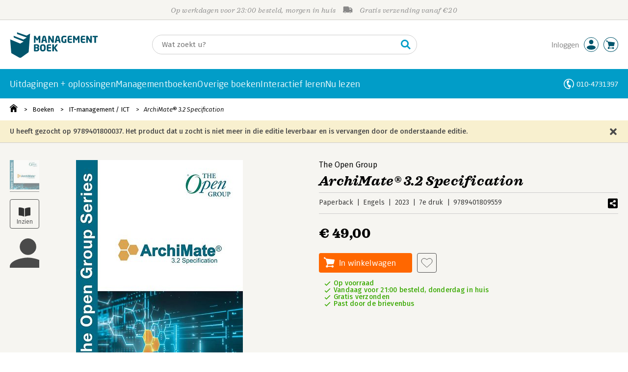

--- FILE ---
content_type: text/html;charset=UTF-8
request_url: https://ww.managementboek.nl/boek/9789401800037/archimate-2-1-specification-the-open-group
body_size: 24645
content:
<!DOCTYPE html>
<html lang="nl">
		<head prefix="og: http://ogp.me/ns#">
			<meta charset="utf-8" />
									<meta name="viewport" content="width=device-width">
			         <meta name="google-site-verification" content="H1GiYedORa3L1oiZMIB3E97h2ZfbO7vT1pEf-FtMiAs" />

						<link rel="dns-prefetch preconnect" href="https://i.mgtbk.nl/platform/m4-managementboek-00162559" />
			<link rel="dns-prefetch preconnect" href="https://managementboek.matomo.cloud" />
			<link rel="dns-prefetch" href="https://www.datadoghq-browser-agent.com" />
			<link rel="dns-prefetch" href="https://www.googletagmanager.com" />
			<link rel="dns-prefetch" href="https://browser-intake-datadoghq.eu" />

						<link fetchpriority="high" rel="preload"    href="https://i.mgtbk.nl/platform/m4-managementboek-00162559/dist/fonts/fonts.css" crossorigin as="style"/>
			<link fetchpriority="high" rel="stylesheet" href="https://i.mgtbk.nl/platform/m4-managementboek-00162559/dist/fonts/fonts.css" crossorigin/>

						<link rel="preload" as="style"  href="https://i.mgtbk.nl/platform/m4-managementboek-00162559/dist/css/managementboek.css"/>
			<link rel="preload" as="style"  href="https://i.mgtbk.nl/platform/m4-managementboek-00162559/dist/css/pages/boeken_info.css"/>
			<link fetchpriority="high" rel="stylesheet" href="https://i.mgtbk.nl/platform/m4-managementboek-00162559/dist/css/managementboek.css" />
			<link fetchpriority="high" rel="stylesheet" href="https://i.mgtbk.nl/platform/m4-managementboek-00162559/dist/css/pages/boeken_info.css" />

						<script nonce="05033a970dc6c405" >const shallowCopy=function(original){if("object"!=typeof original)return;let rv={};for(let k in original)if("function"!=typeof original[k])try{rv[k]=JSON.parse(JSON.stringify(original[k]))}finally{}return rv};window.onerror=function(message,source,lineno,column,error){try{if("string"==typeof message&&message.match(/Object Not Found Matching Id:\d+, MethodName:update/))return!0;const report={error:{message:message,source:source,lineno:lineno,column:column},session:null,navigator:shallowCopy(window.navigator),location:shallowCopy(window.location),screen:{resolution:{w:window.innerWidth,h:window.innerHeight,dpr:window.devicePixelRatio},offset:{x:window.scrollX,y:window.scrollY}},stack:error?error.stack:void 0,raw_error:shallowCopy(error)};report.location.referrer=document.referrer,error&&error.reason&&(report.raw_error.reason=shallowCopy(error.reason)),error&&!error.stack&&error.reason&&error.reason.stack&&(report.stack=error.reason.stack,delete report.raw_error.reason.stack),void 0!==report.raw_error&&delete report.raw_error.stack;const navigatorArrays={plugins:1,mimeTypes:1};for(const v in navigatorArrays)if(window.navigator[v]){report.navigator[v]=[];for(const element of window.navigator[v])report.navigator[v].push(shallowCopy(element))}if(report.navigator.connection=shallowCopy(window.navigator.connection),window.localStorage&&window.localStorage.getItem)try{const header=window.localStorage.getItem("header");header&&"undefined"!==header&&(report.header=JSON.parse(header))}catch(e){window.localStorage.removeItem("header")}const r=new XMLHttpRequest;r.open("POST","/api/an-error-occurred",!0),r.onreadystatechange=function(){4==r.readyState&&200!=r.status&&console.error(r)},r.send(JSON.stringify(report))}catch(metaError){console.error(metaError)}},window.onunhandledrejection=function(e){return window.onerror(String(e.reason||"unhandled promise rejection"))};</script>
			<script nonce="05033a970dc6c405" >window._initialHeader&&null!=window._initialHeader||(window._initialHeader=null);</script>
			<script nonce="05033a970dc6c405"  data-_skin_tag="G-Z83HGREVDY" data-_csrf="Vn_tWp33-3ZT1EGnNnRL D85oV_NI9p2B0VERehQq" data-_do_not_track="">!function(){try{let _tags=document.getElementsByTagName("script");for(const me of _tags)if(null!==me.dataset)for(let k in me.dataset)try{if(window[k]=me.dataset[k],"_canonical"==k){if(-1!=location.href.indexOf("viewkey"))continue;let currentSearch="";try{currentSearch=location.search||""}catch(searchError){console.error("Error accessing location.search:",searchError)}if(""!=location.hash&&"#"!=location.hash){let eltid="";try{eltid=location.hash.substr(1)}catch(hashError){console.error("Error processing location.hash:",hashError)}try{history.replaceState("","",me.dataset[k]+currentSearch+location.hash)}catch(stateError){console.error("Error in history.replaceState:",stateError)}window.setTimeout(function(){try{let elt=document.getElementById(eltid);null!=elt&&elt.scrollIntoView()}catch(scrollError){console.error("Error in scrollIntoView:",scrollError)}},120)}else try{history.replaceState("","",me.dataset[k]+currentSearch)}catch(stateError){console.error("Error in history.replaceState:",stateError)}}}catch(datasetError){console.error("Error processing dataset item:",datasetError)}}catch(error){console.error("Error in data-as-globals.js:",error)}}();</script>

			
			<meta name="apple-mobile-web-app-status-bar-style" content="black" />
			<meta name="theme-color" content="#019dc8" />

							
				
		
	

	<link rel="preload" as="image" fetchpriority="high" href="https://i.mgtbk.nl/boeken/9789401809559-460x480.jpg?_=b8bb2edb_2" imagesrcset="https://i.mgtbk.nl/boeken/9789401809559-460x480.jpg?_=b8bb2edb_2 460w, https://i.mgtbk.nl/boeken/9789401809559-690x720.jpg?_=b8bb2edb_2 690w, https://i.mgtbk.nl/boeken/9789401809559-920x960.jpg?_=b8bb2edb_2 920w" imagesizes="(max-width: 800px) 150px, 460px"/>

	<link rel="preload" as="script" href="https://i.mgtbk.nl/platform/m4-managementboek-00162559/dist/js/index.js" crossorigin/>
	<link rel="preload" as="script" href="https://i.mgtbk.nl/platform/m4-managementboek-00162559/dist/js/js-fill-auteurinfo.js" crossorigin/>

	<meta name="description" content="The ArchiMate® Specification, a standard of The Open Group, defines an open and independent modeling language for Enterprise Architecture that is supp… - Managementboek.nl - Onze prijs: 49,-"/>
	<title>ArchiMate® 3.2 Specification door The Open Group - Managementboek.nl</title>
	<link rel="canonical" href="https://www.managementboek.nl/boek/9789401809559/archimate-r-3-2-specification-the-open-group"/>
	<script type="module" src="https://i.mgtbk.nl/platform/m4-managementboek-00162559/dist/js/js-fill-auteurinfo.js"></script>
	<script nonce="05033a970dc6c405"  data-_ean="9789401809559" data-_csrf="Vn_tWp33-3ZT1EGnNnRL D85oV_NI9p2B0VERehQq" data-_canonical="/boek/9789401809559/archimate-r-3-2-specification-the-open-group">!function(){try{let _tags=document.getElementsByTagName("script");for(const me of _tags)if(null!==me.dataset)for(let k in me.dataset)try{if(window[k]=me.dataset[k],"_canonical"==k){if(-1!=location.href.indexOf("viewkey"))continue;let currentSearch="";try{currentSearch=location.search||""}catch(searchError){console.error("Error accessing location.search:",searchError)}if(""!=location.hash&&"#"!=location.hash){let eltid="";try{eltid=location.hash.substr(1)}catch(hashError){console.error("Error processing location.hash:",hashError)}try{history.replaceState("","",me.dataset[k]+currentSearch+location.hash)}catch(stateError){console.error("Error in history.replaceState:",stateError)}window.setTimeout(function(){try{let elt=document.getElementById(eltid);null!=elt&&elt.scrollIntoView()}catch(scrollError){console.error("Error in scrollIntoView:",scrollError)}},120)}else try{history.replaceState("","",me.dataset[k]+currentSearch)}catch(stateError){console.error("Error in history.replaceState:",stateError)}}}catch(datasetError){console.error("Error processing dataset item:",datasetError)}}catch(error){console.error("Error in data-as-globals.js:",error)}}();</script>

			<meta property="og:url" content="https://www.managementboek.nl/boek/9789401809559/archimate-r-3-2-specification-the-open-group" />
		<meta property="og:title" content="ArchiMate® 3.2 Specification door The Open Group - Managementboek.nl" />
		<meta name="image" property="og:image" content="https://i.mgtbk.nl/boeken/9789401809559-460x480.jpg?_=b8bb2edb_2" />
		<meta name="description" property="og:description" content="The ArchiMate® Specification, a standard of The Open Group, defines an open and independent modeling language for Enterprise Architecture that is supp… - Onze prijs: 49,-">
		<meta property="og:type" content="book">
		<meta property="book:isbn" content="9789401809559">
		<meta property="book:author" content="The Open Group">
		<meta property="book:release_date" content="2023-02-16">

		<meta name="twitter:card" content="summary_large_image">
		<meta name="twitter:title" content="ArchiMate® 3.2 Specification door The Open Group - Managementboek.nl">
		<meta name="twitter:site" content="@Mgtboeknl">
		<meta name="twitter:description" content="The ArchiMate® Specification, a standard of The Open Group, defines an open and independent modeling language for Enterprise Architecture that is supp… - Managementboek.nl - Onze prijs: 49,-">
		<meta name="twitter:image" content="https://i.mgtbk.nl/boeken/9789401809559460x480.jpg?_=b8bb2edb_2">
	
						<link rel="preload" as="script" href="https://i.mgtbk.nl/platform/m4-managementboek-00162559/dist/js/index.js" crossorigin/>
			<link rel="preload" as="script" href="https://i.mgtbk.nl/platform/m4-managementboek-00162559/dist/js/components/poppro.js" crossorigin/>
			<link rel="preload" as="font"   href="https://i.mgtbk.nl/platform/m4-managementboek-00162559/dist/fonts/Fonts/1583922e-a9fc-4dfd-8ae0-2e7464c5bf18.woff2" type="font/woff2" crossorigin/>
			<link rel="preload" as="font"   href="https://i.mgtbk.nl/platform/m4-managementboek-00162559/dist/fonts/Fonts/251538e1-5992-4c57-bda5-983f476dd83f.woff2" type="font/woff2" crossorigin/>
			<link rel="preload" as="font"   href="https://i.mgtbk.nl/platform/m4-managementboek-00162559/dist/fonts/Fonts/36f9521b-d783-4f2c-903c-579ea6fc6764.woff2" type="font/woff2" crossorigin/>
			<link rel="preload" as="font"   href="https://i.mgtbk.nl/platform/m4-managementboek-00162559/dist/fonts/Fonts/504ac6f4-715e-4ccd-a826-d27da07f7274.woff2" type="font/woff2" crossorigin/>
			<link rel="preload" as="font"   href="https://i.mgtbk.nl/platform/m4-managementboek-00162559/dist/fonts/Fonts/7e0f565d-43d4-40ba-a83f-a9ab562fced1.woff2" type="font/woff2" crossorigin/>
			<link rel="preload" as="font"   href="https://i.mgtbk.nl/platform/m4-managementboek-00162559/dist/fonts/Fonts/a53085dd-4493-4430-8349-fd63d6f3e5bc.woff2" type="font/woff2" crossorigin/>
			<link rel="preload" as="font"   href="https://i.mgtbk.nl/platform/m4-managementboek-00162559/dist/fonts/Fonts/e0bd859d-12b1-41c1-9b67-003688d01609.woff2" type="font/woff2" crossorigin/>
			<link rel="preload" as="font"   href="https://i.mgtbk.nl/platform/m4-managementboek-00162559/dist/fonts/Firava.woff2" type="font/woff2" crossorigin/>
			<link rel="preload" as="font"   href="https://i.mgtbk.nl/platform/m4-managementboek-00162559/dist/fonts/FiravaItalic.woff2" type="font/woff2" crossorigin/>

			<link rel="modulepreload" href="https://i.mgtbk.nl/platform/m4-managementboek-00162559/dist/js/index.js">
			<link rel="modulepreload" href="https://i.mgtbk.nl/platform/m4-managementboek-00162559/dist/js/cookie.js">
			<link rel="modulepreload" href="https://i.mgtbk.nl/platform/m4-managementboek-00162559/dist/js/helpers.js">
			<link rel="modulepreload" href="https://i.mgtbk.nl/platform/m4-managementboek-00162559/dist/js/cart.js">
			<link rel="modulepreload" href="https://i.mgtbk.nl/platform/m4-managementboek-00162559/dist/js/post.js">
			<link rel="modulepreload" href="https://i.mgtbk.nl/platform/m4-managementboek-00162559/dist/js/hover.js">
			<link rel="modulepreload" href="https://i.mgtbk.nl/platform/m4-managementboek-00162559/dist/js/auteur_info.js">
			<link rel="modulepreload" href="https://i.mgtbk.nl/platform/m4-managementboek-00162559/dist/js/formfields.js">
			<link rel="modulepreload" href="https://i.mgtbk.nl/platform/m4-managementboek-00162559/dist/js/haring.js">
			<link rel="modulepreload" href="https://i.mgtbk.nl/platform/m4-managementboek-00162559/dist/js/datadog.js">
			<link rel="modulepreload" href="https://i.mgtbk.nl/platform/m4-managementboek-00162559/dist/js/naveen.js">
			<link rel="modulepreload" href="https://i.mgtbk.nl/platform/m4-managementboek-00162559/dist/js/icarus.js">
			<link rel="modulepreload" href="https://i.mgtbk.nl/platform/m4-managementboek-00162559/dist/js/roger.js">
			<link rel="modulepreload" href="https://i.mgtbk.nl/platform/m4-managementboek-00162559/dist/js/inkijkexemplaar.js">
			<link rel="modulepreload" href="https://i.mgtbk.nl/platform/m4-managementboek-00162559/dist/js/boekdetails.js">
			<link rel="modulepreload" href="https://i.mgtbk.nl/platform/m4-managementboek-00162559/dist/js/ajax-data.js">
			<link rel="modulepreload" href="https://i.mgtbk.nl/platform/m4-managementboek-00162559/dist/js/images.js">
			<link rel="modulepreload" href="https://i.mgtbk.nl/platform/m4-managementboek-00162559/dist/js/mainmenu.js">
			<link rel="modulepreload" href="https://i.mgtbk.nl/platform/m4-managementboek-00162559/dist/js/mobile-panels.js">
			<link rel="modulepreload" href="https://i.mgtbk.nl/platform/m4-managementboek-00162559/dist/js/notifications.js">
			<link rel="modulepreload" href="https://i.mgtbk.nl/platform/m4-managementboek-00162559/dist/js/search-overlay.js">
			<link rel="modulepreload" href="https://i.mgtbk.nl/platform/m4-managementboek-00162559/dist/js/tom.js">
			<link rel="modulepreload" href="https://i.mgtbk.nl/platform/m4-managementboek-00162559/dist/js/joe.js">
			<link rel="modulepreload" href="https://i.mgtbk.nl/platform/m4-managementboek-00162559/dist/js/verlanglijst.js">
			<link rel="modulepreload" href="https://i.mgtbk.nl/platform/m4-managementboek-00162559/dist/js/login.js">
			<link rel="modulepreload" href="https://i.mgtbk.nl/platform/m4-managementboek-00162559/dist/js/accountmenu.js">
			<link rel="modulepreload" href="https://i.mgtbk.nl/platform/m4-managementboek-00162559/dist/js/subscribe.js">
			<link rel="modulepreload" href="https://i.mgtbk.nl/platform/m4-managementboek-00162559/dist/js/blog.js">
			<link rel="modulepreload" href="https://i.mgtbk.nl/platform/m4-managementboek-00162559/dist/js/janhendrik.js">


						<script fetchpriority="high" type="module" src="https://i.mgtbk.nl/platform/m4-managementboek-00162559/dist/js/index.js"></script>
			<script defer="defer" src="https://i.mgtbk.nl/platform/m4-managementboek-00162559/dist/js/components/poppro.js"></script>
			<script defer="defer" src="https://i.mgtbk.nl/platform/m4-managementboek-00162559/dist/js/swiped-loader.js"></script>


										<script async src="https://i.mgtbk.nl/platform/m4-managementboek-00162559/dist/js/mtm.js"></script>
					</head>

		<body class="niet-herkend -skin-managementboek loading boeken_info  niet-eprocurement" data-bodyclass="">
			<script nonce="05033a970dc6c405" >const mediaMatches=window.matchMedia("(max-width: 800px)");mediaMatches.matches&&document.body.classList.add("-mobile-width"),mediaMatches.addEventListener("change",function(d){d.matches?document.body.classList.add("-mobile-width"):document.body.classList.remove("-mobile-width","-mobile-panel-open","-blur-for-panel")});const searchPanelMatches=window.matchMedia("(max-width: 1024px)");function moveFilterNodeTo(to){const ndTo=document.querySelector(to);if(null!==ndTo){const nd=document.querySelector("#mobile-filteren");null!==nd&&ndTo.appendChild(nd)}}searchPanelMatches.matches&&(document.body.classList.add("-mobile-searchpanel"),document.addEventListener("DOMContentLoaded",function(){moveFilterNodeTo("#panels")})),searchPanelMatches.addEventListener("change",function(d){const sorteerknop=document.querySelector("#sorteerknop");null!==sorteerknop&&(sorteerknop.classList.toggle("-panel-disabled",!d.matches),d.matches?(document.body.classList.add("-mobile-searchpanel"),moveFilterNodeTo("#panels")):(document.body.classList.remove("-mobile-searchpanel"),moveFilterNodeTo("#zoeken-kolommen")))}),document.addEventListener("DOMContentLoaded",function(){const sorteerknop=document.querySelector("#sorteerknop");null!==sorteerknop&&sorteerknop.classList.toggle("-panel-disabled",!searchPanelMatches.matches)});</script>

			<div id="page">
									

<header class="page-header ">

		<svg xmlns="http://www.w3.org/2000/svg" xmlns:xlink="http://www.w3.org/1999/xlink"><symbol viewBox="0 0 448 512" id="arrow-left" xmlns="http://www.w3.org/2000/svg"><path d="m229.9 473.899 19.799-19.799c4.686-4.686 4.686-12.284 0-16.971L94.569 282H436c6.627 0 12-5.373 12-12v-28c0-6.627-5.373-12-12-12H94.569l155.13-155.13c4.686-4.686 4.686-12.284 0-16.971L229.9 38.101c-4.686-4.686-12.284-4.686-16.971 0L3.515 247.515c-4.686 4.686-4.686 12.284 0 16.971L212.929 473.9c4.686 4.686 12.284 4.686 16.971-.001"/></symbol><symbol viewBox="0 0 14 14" id="arrow-right"><path d="m5.953 1.09.694-.693a.747.747 0 0 1 1.06 0l6.074 6.072a.747.747 0 0 1 0 1.06l-6.075 6.074a.747.747 0 0 1-1.06 0l-.693-.694a.75.75 0 0 1 .013-1.072L9.73 8.25H.75A.75.75 0 0 1 0 7.5v-1c0-.416.334-.75.75-.75h8.981L5.966 2.163a.745.745 0 0 1-.013-1.072z"/></symbol><symbol viewBox="0 0 30 30" id="avatar" xmlns="http://www.w3.org/2000/svg"><g fill="none" fill-rule="evenodd"><circle cx="15" cy="15" r="14.5" fill="#FFF" stroke="#00556c"/><path fill="#00556c" d="M18.158 13.032q1.263-1.279 1.263-3.225t-1.263-3.224Q16.895 5.303 15 5.25q-1.895.054-3.158 1.333t-1.263 3.224 1.263 3.225T15 14.312c1.895 0 2.316-.427 3.158-1.28m3.21 11.135Q18.842 25.447 15 25.5q-3.843-.054-6.369-1.333c-1.587-.803-2.448-1.799-2.602-2.98-.028-.037-.018-.072-.015-.109-.003-.037-.013-.072-.014-.109.183-1.182 1.044-2.176 2.631-2.98q2.526-1.28 6.369-1.333 3.842.054 6.369 1.333c1.587.804 2.447 1.798 2.601 2.98.029.037.019.072.016.11.003.036.013.07.014.108-.184 1.181-1.044 2.177-2.631 2.98z"/></g></symbol><symbol viewBox="0 0 18 18" id="avatar-check" xmlns="http://www.w3.org/2000/svg"><g fill="none" fill-rule="evenodd"><path fill="#00556c" stroke="#FFF" d="M17 8.75a8.25 8.25 0 1 1-16.5 0 8.25 8.25 0 0 1 16.5 0z"/><path fill="#FFF" d="m7.854 12.854 5.75-5.75a.5.5 0 0 0 0-.708l-.708-.707a.5.5 0 0 0-.707 0L7.5 10.38 5.31 8.19a.5.5 0 0 0-.706 0l-.708.707a.5.5 0 0 0 0 .708l3.25 3.25a.5.5 0 0 0 .708 0z"/></g></symbol><symbol viewBox="0 0 30 30" id="avatar-hover" xmlns="http://www.w3.org/2000/svg"><g fill="none" fill-rule="evenodd"><circle cx="15" cy="15" r="14.5" fill="#00556c" stroke="#00556c"/><path fill="#FFF" d="M18.158 13.032q1.263-1.279 1.263-3.225t-1.263-3.224Q16.895 5.303 15 5.25q-1.895.054-3.158 1.333t-1.263 3.224 1.263 3.225T15 14.312c1.895 0 2.316-.427 3.158-1.28m3.21 11.135Q18.842 25.447 15 25.5q-3.843-.054-6.369-1.333c-1.587-.803-2.448-1.799-2.602-2.98-.028-.037-.018-.072-.015-.109-.003-.037-.013-.072-.014-.109.183-1.182 1.044-2.176 2.631-2.98q2.526-1.28 6.369-1.333 3.842.054 6.369 1.333c1.587.804 2.447 1.798 2.601 2.98.029.037.019.072.016.11.003.036.013.07.014.108-.184 1.181-1.044 2.177-2.631 2.98z"/></g></symbol><symbol fill="#00556C" viewBox="0 0 58 74" id="boek" xmlns="http://www.w3.org/2000/svg"><path d="M52.5 58.6 32.2 73.2c-1.2.8-4 1.3-6.5 0L4.3 61.1c-.8-.4-1.2-1.3-1.3-2.4L0 20.6l29.1 12.2 9.8-5.9-28.6-11.7-.3-5.1 28.4 11 9.6-5.8L20.1 5 20 0l27.7 9.6 10-5.8-4 52.4q-.15 1.5-1.2 2.4"/></symbol><symbol viewBox="0 0 30 30" id="cart-hover" xmlns="http://www.w3.org/2000/svg"><g fill="none" fill-rule="evenodd"><circle cx="15" cy="15" r="14.5" fill="#00556c" stroke="#00556c"/><path fill="#FFF" d="M20.601 18.283c.56 0 1.01-.46 1.01-1.026L23 11.463c0-.567-.452-1.026-1.01-1.026L9.781 9.026q-.106 0-.207.02L8.115 8.013c.009-.058.018-.114.018-.174 0-.739-.59-1.338-1.317-1.338S5.5 7.099 5.5 7.838s.59 1.338 1.316 1.338c.145 0 .281-.03.412-.074l1.586 1.125 1.692 7.03c0 .423.252.784.61.942l-.624 2.106a1.834 1.834 0 0 0-1.717 1.842c0 1.022.816 1.853 1.822 1.853a1.82 1.82 0 0 0 1.704-1.211h5.606A1.82 1.82 0 0 0 19.609 24c1.007 0 1.824-.83 1.824-1.853s-.817-1.852-1.824-1.852a1.82 1.82 0 0 0-1.653 1.082h-5.705a1.8 1.8 0 0 0-.448-.61l.738-2.484z"/></g></symbol><symbol viewBox="0 0 35 35" id="cart-neutral" xmlns="http://www.w3.org/2000/svg"><g fill="none" fill-rule="evenodd" transform="matrix(1.16673 0 0 1.16661 0 .002)"><circle cx="15" cy="15" r="14.5" fill="#fff" stroke="#00556c"/><path fill="#00556c" d="M20.601 18.283c.56 0 1.01-.46 1.01-1.026L23 11.463c0-.567-.452-1.026-1.01-1.026L9.781 9.026q-.106 0-.207.02L8.115 8.013c.009-.058.018-.114.018-.174 0-.739-.59-1.338-1.317-1.338S5.5 7.099 5.5 7.838s.59 1.338 1.316 1.338c.145 0 .281-.03.412-.074l1.586 1.125 1.692 7.03c0 .423.252.784.61.942l-.624 2.106a1.834 1.834 0 0 0-1.717 1.842c0 1.022.816 1.853 1.822 1.853a1.82 1.82 0 0 0 1.704-1.211h5.606A1.82 1.82 0 0 0 19.609 24c1.007 0 1.824-.83 1.824-1.853s-.817-1.852-1.824-1.852a1.82 1.82 0 0 0-1.653 1.082h-5.705a1.8 1.8 0 0 0-.448-.61l.738-2.484z"/></g></symbol><symbol viewBox="0 0 448 512" id="check-square" xmlns="http://www.w3.org/2000/svg"><path d="M400 480H48c-26.51 0-48-21.49-48-48V80c0-26.51 21.49-48 48-48h352c26.51 0 48 21.49 48 48v352c0 26.51-21.49 48-48 48m-204.686-98.059 184-184c6.248-6.248 6.248-16.379 0-22.627l-22.627-22.627c-6.248-6.248-16.379-6.249-22.628 0L184 302.745l-70.059-70.059c-6.248-6.248-16.379-6.248-22.628 0l-22.627 22.627c-6.248 6.248-6.248 16.379 0 22.627l104 104c6.249 6.25 16.379 6.25 22.628.001"/></symbol><symbol viewBox="0 0 256 512" id="chevron-right" xmlns="http://www.w3.org/2000/svg"><path d="M24.707 38.101 4.908 57.899c-4.686 4.686-4.686 12.284 0 16.971L185.607 256 4.908 437.13c-4.686 4.686-4.686 12.284 0 16.971L24.707 473.9c4.686 4.686 12.284 4.686 16.971 0l209.414-209.414c4.686-4.686 4.686-12.284 0-16.971L41.678 38.101c-4.687-4.687-12.285-4.687-16.971 0"/></symbol><symbol viewBox="0 0 320 512" id="cross-regular" xmlns="http://www.w3.org/2000/svg"><path d="m207.6 256 107.72-107.72c6.23-6.23 6.23-16.34 0-22.58l-25.03-25.03c-6.23-6.23-16.34-6.23-22.58 0L160 208.4 52.28 100.68c-6.23-6.23-16.34-6.23-22.58 0L4.68 125.7c-6.23 6.23-6.23 16.34 0 22.58L112.4 256 4.68 363.72c-6.23 6.23-6.23 16.34 0 22.58l25.03 25.03c6.23 6.23 16.34 6.23 22.58 0L160 303.6l107.72 107.72c6.23 6.23 16.34 6.23 22.58 0l25.03-25.03c6.23-6.23 6.23-16.34 0-22.58z"/></symbol><symbol viewBox="0 0 19 13" id="delivery-truck" xmlns="http://www.w3.org/2000/svg"><path d="M4.18 10.64a1.14 1.14 0 1 0 0 2.281 1.14 1.14 0 0 0 0-2.28"/><path d="M12.503 4.18c0-.21.17-.38.38-.38h1.483c.097 0 .191.037.261.105l1.54 1.466c.116.11.189.19.189.33 0 .21-.17.38-.38.38h-3.093a.38.38 0 0 1-.38-.38zm5.526.703-2.28-2.37a.76.76 0 0 0-.548-.233h-3.8v-.76A1.52 1.52 0 0 0 9.88 0h-7.6C1.44 0 .76.68.76 1.52v7.6a.76.76 0 0 0-.76.76v1.14c0 .42.34.76.76.76h1.52c0-1.047.853-1.9 1.9-1.9 1.048 0 1.9.853 1.9 1.9h6.081c0-1.047.852-1.9 1.9-1.9s1.9.853 1.9 1.9h1.52c.42 0 .76-.34.76-.76V5.412a.76.76 0 0 0-.212-.528z"/><path d="M14.061 10.64a1.14 1.14 0 1 0 0 2.281 1.14 1.14 0 0 0 0-2.28"/></symbol><symbol viewBox="0 0 16 16" id="home" xmlns="http://www.w3.org/2000/svg"><path d="M15.506 6.128c-.003.083 0 .167 0 .25h.009c-.008.151.002.307-.03.453-.092.399-.439.636-.854.597-.378-.034-.676-.351-.686-.768-.004-.167-.069-.262-.19-.359q-2.716-2.153-5.428-4.31c-.404-.322-.744-.323-1.148-.002a2249 2249 0 0 1-5.454 4.33c-.111.088-.163.174-.166.322-.006.426-.301.753-.684.788-.417.04-.788-.193-.849-.597-.046-.31-.021-.634.003-.95.015-.193.154-.337.306-.458A2765 2765 0 0 1 6.637.42c.711-.564 1.525-.558 2.242.008l6.287 4.994a.83.83 0 0 1 .34.706M1.98 15.379V8.44l.001-.024v-.348a.95.95 0 0 1 .378-.799q2.4-1.959 4.796-3.921c.435-.356.756-.357 1.188-.003q2.4 1.971 4.808 3.93c.25.205.37.45.37.772q-.002 1.767-.002 3.532v3.801a.62.62 0 0 1-.62.62H9.275v-5.074H6.24V16H2.602a.62.62 0 0 1-.62-.62z"/></symbol><symbol viewBox="0 0 384 512" id="light-arrow-to-bottom" xmlns="http://www.w3.org/2000/svg"><!--! Font Awesome Pro 6.4.0 by @fontawesome - https://fontawesome.com License - https://fontawesome.com/license (Commercial License) Copyright 2023 Fonticons, Inc.--><path d="M16 480c-8.8 0-16-7.2-16-16s7.2-16 16-16h352c8.8 0 16 7.2 16 16s-7.2 16-16 16zm187.3-100.7c-6.2 6.2-16.4 6.2-22.6 0l-128-128c-6.2-6.2-6.2-16.4 0-22.6s16.4-6.2 22.6 0L176 329.4V48c0-8.8 7.2-16 16-16s16 7.2 16 16v281.4l100.7-100.7c6.2-6.2 16.4-6.2 22.6 0s6.2 16.4 0 22.6z"/></symbol><symbol fill="#00556C" viewBox="0 0 254 73.998" id="logo" xmlns="http://www.w3.org/2000/svg"><path d="M87 30.6h-3.6c-.2 0-.4-.2-.4-.5V18.6c0-.2-.1-.2-.1-.2-.1 0-.1.1-.2.2l-2.5 4.5c-.2.3-.5.5-.8.5H77c-.4 0-.6-.1-.8-.5l-2.5-4.5c-.1-.1-.1-.2-.2-.2s-.1 0-.1.2v11.5c0 .3-.2.5-.4.5h-3.6c-.2 0-.5-.1-.5-.4V11.1c0-.6.4-.9 1-.9h2.6c.6 0 1 .3 1.2.7l4.2 7.8c.1.2.2.4.3.4s.2-.1.3-.4l4.2-7.8c.2-.5.6-.7 1.2-.7h2.6c.6 0 1 .4 1 1v19.1c-.1.2-.3.3-.5.3m20.1 0h-3.9c-.3 0-.5-.2-.6-.5l-1-4.5H96l-1 4.5c-.1.3-.3.5-.6.5h-3.9c-.3 0-.5-.2-.5-.4v-.1l4.1-17c.6-2.6 2.7-3.1 4.6-3.1s3.9.4 4.5 3.1l4.1 17v.1c.3.3.1.4-.2.4m-7.9-16.3c-.1-.3-.1-.4-.4-.4-.2 0-.3.1-.4.4l-1.7 7.6h4.1zm26.2 16.3h-2.7c-.6 0-1-.1-1.4-.9L115 18.9c-.1-.2-.2-.2-.2-.2-.1 0-.1.1-.1.2V30c0 .3-.2.5-.6.5h-3.3c-.3 0-.6-.2-.6-.5V11.2c0-.6.5-1 1-1h2.8c.6 0 .8.3 1.2.9l6.5 11.3c.1.2.1.2.2.2s.1-.1.1-.2V10.7c0-.3.2-.5.6-.5h3.3c.3 0 .6.2.6.5v18.9c0 .6-.5 1-1.1 1m20.8 0h-3.9c-.3 0-.5-.2-.6-.5l-1-4.5h-5.6l-1 4.5c-.1.3-.3.5-.6.5h-3.9c-.3 0-.5-.2-.5-.4v-.1l4.1-17c.6-2.6 2.7-3.1 4.6-3.1s3.9.4 4.5 3.1l4.1 17v.1c.2.3 0 .4-.2.4m-7.9-16.3c-.1-.3-.1-.4-.4-.4-.2 0-.3.1-.4.4l-1.7 7.6h4.1zm24.2 0q-.15 0 0 0c-1.4-.1-3.5-.2-5.8-.2-2.2 0-3.6 1.1-3.6 4.7v3.4c0 3.8 1.7 4.7 3.1 4.7.8 0 1.5 0 2.1-.1v-6.3c0-.3.2-.5.5-.5h3.5c.3 0 .6.2.6.5v9.2c0 .4-.1.5-.6.6-1.5.3-3.4.6-6.2.6-3.1 0-7.9-1.8-7.9-8.7v-3.4c0-7 4.4-8.8 8.4-8.8 2.8 0 4.7.4 5.8.6.3.1.5.2.5.4v2.9c0 .3-.2.4-.4.4m16 16.2c-1 .1-2.4.4-5.3.4-3.6 0-6.7-.9-6.7-5.9v-9.1c0-5 3.2-5.9 6.7-5.9 3 0 4.4.2 5.3.4.4.1.6.2.6.5v2.6c0 .3-.2.5-.6.5H173c-1.3 0-1.8.4-1.8 1.9v2.5h7.1c.3 0 .6.2.6.6v2.6c0 .3-.2.5-.6.5h-7.1V25c0 1.4.5 1.9 1.8 1.9h5.6c.3 0 .6.2.6.5V30c-.1.3-.3.5-.7.5m22.2.1h-3.6c-.2 0-.4-.2-.4-.5V18.6c0-.2-.1-.2-.1-.2-.1 0-.1.1-.2.2l-2.5 4.5c-.2.3-.5.5-.8.5h-2.2c-.4 0-.6-.1-.8-.5l-2.5-4.5c-.1-.1-.1-.2-.2-.2s-.1 0-.1.2v11.5c0 .3-.2.5-.4.5H183c-.2 0-.5-.1-.5-.4V11.1c0-.6.4-.9 1-.9h2.6c.6 0 1 .3 1.2.7l4.2 7.8c.1.2.2.4.3.4s.2-.1.3-.4l4.2-7.8c.2-.5.6-.7 1.2-.7h2.6c.6 0 1 .4 1 1v19.1c.1.2-.1.3-.4.3m16-.1c-1 .1-2.4.4-5.3.4-3.6 0-6.7-.9-6.7-5.9v-9.1c0-5 3.2-5.9 6.7-5.9 3 0 4.4.2 5.3.4.4.1.6.2.6.5v2.6c0 .3-.2.5-.6.5h-5.6c-1.3 0-1.8.4-1.8 1.9v2.5h7.1c.3 0 .6.2.6.6v2.6c0 .3-.2.5-.6.5h-7.1V25c0 1.4.5 1.9 1.8 1.9h5.6c.3 0 .6.2.6.5V30c0 .3-.2.5-.6.5m19.1.1h-2.7c-.6 0-1-.1-1.4-.9l-6.3-10.8c-.1-.2-.2-.2-.2-.2-.1 0-.1.1-.1.2V30c0 .3-.2.5-.6.5h-3.3c-.3 0-.6-.2-.6-.5V11.2c0-.6.5-1 1-1h2.8c.6 0 .8.3 1.2.9l6.5 11.3c.1.2.1.2.2.2s.1-.1.1-.2V10.7c0-.3.2-.5.6-.5h3.3c.3 0 .6.2.6.5v18.9c0 .6-.5 1-1.1 1m17.6-16.5H249v16c0 .3-.2.5-.6.5h-3.6c-.3 0-.6-.2-.6-.5v-16h-4.5c-.3 0-.6-.2-.6-.5v-2.8c0-.3.2-.5.6-.5h13.7c.3 0 .6.2.6.5v2.8c0 .3-.3.5-.6.5m-178 41.5c-1.8 0-4-.1-5-.3-1.1-.2-1.5-.5-1.5-1.8V36.8c0-1.2.4-1.6 1.5-1.8.9-.1 3.2-.3 4.9-.3 5.2 0 8.7 1.4 8.7 5.7v.5c0 1.8-.9 3.3-2.3 4 1.5.7 2.5 2.2 2.5 4.1v.4c-.1 4.9-4.1 6.2-8.8 6.2m4-14.9c0-1.5-1-2.2-3.8-2.2h-2.1v4.8h3.1c2.2 0 2.8-1 2.8-2.2zm.1 8.4c0-1.3-.7-2.4-2.9-2.4h-3.1v5.1h2.3c2.8 0 3.7-.9 3.7-2.4zm15.2 6.5c-4.5 0-8.2-2.4-8.2-8.8v-3.3c0-6.4 3.6-8.8 8.2-8.8 4.5 0 8.2 2.4 8.2 8.8v3.3c-.1 6.4-3.7 8.8-8.2 8.8m3.4-12.1c0-3.3-1.1-4.7-3.4-4.7s-3.4 1.4-3.4 4.7v3.3c0 3.3 1.1 4.7 3.4 4.7s3.4-1.4 3.4-4.7zM118 55.3c-1 .1-2.4.4-5.3.4-3.6 0-6.7-.9-6.7-5.9v-9.1c0-5 3.2-5.9 6.7-5.9 3 0 4.4.2 5.3.4.4.1.6.2.6.5v2.6c0 .3-.2.5-.6.5h-5.6c-1.3 0-1.8.4-1.8 1.9v2.5h7.1c.3 0 .6.2.6.5v2.6c0 .3-.2.5-.6.5h-7.1v2.9c0 1.4.5 1.9 1.8 1.9h5.6c.3 0 .6.2.6.5v2.6q0 .45-.6.6m20.1-19.7-6.6 9.3 6.6 9.9c.1.1.1.2.1.3 0 .2-.1.3-.4.3h-4.7c-.3 0-.5-.2-.6-.4l-5.6-9.1v8.9c0 .3-.2.5-.6.5h-3.6c-.3 0-.6-.2-.6-.5V35.5c0-.3.2-.5.6-.5h3.6c.3 0 .6.2.6.5v8.7l6.1-8.9q.15-.3.6-.3h4.2c.3 0 .4.1.4.3 0 .1 0 .2-.1.3m-85.6 23L32.2 73.2c-1.2.8-4 1.3-6.5 0L4.3 61.1c-.8-.4-1.2-1.3-1.3-2.4L0 20.6l29.1 12.2 9.8-5.9-28.6-11.7-.3-5.1 28.4 11 9.6-5.8L20.1 5 20 0l27.7 9.6 10-5.8-4 52.4q-.15 1.5-1.2 2.4"/></symbol><symbol viewBox="0 0 21 21" id="phone" xmlns="http://www.w3.org/2000/svg"><path fill="#fff" fill-rule="evenodd" d="M10.5 0c2.9 0 5.525 1.177 7.425 3.079A10.5 10.5 0 0 1 21 10.51c0 2.883-1.16 5.494-3.036 7.393-.784.17-1.283-.286-1.017-1.147a8.96 8.96 0 0 0 2.525-6.246 8.96 8.96 0 0 0-2.628-6.35A8.94 8.94 0 0 0 10.5 1.53a8.94 8.94 0 0 0-6.344 2.63 8.96 8.96 0 0 0-2.628 6.35 8.96 8.96 0 0 0 2.628 6.351 8.97 8.97 0 0 0 3.812 2.268 9.4 9.4 0 0 0 2.036.349q.514-.019.901-.203a1.54 1.54 0 0 0 .84-.99c.103-.355.112-.78.012-1.261a12 12 0 0 1-2.22-.348c-2.139-4.469-2.653-5.885-3.885-10.684 1.04-1.433 2.317-2.628 3.994-3.43a9 9 0 0 1 1.515 4.453c-.664.58-1.583 1.036-2.565 1.376l1.655 4.554c.97-.372 1.967-.614 2.849-.598a9 9 0 0 1 1.697 4.386q-.752.194-1.494.263a4 4 0 0 1-.095 1.681c-.13.45-.342.847-.625 1.18-.284.333-.64.602-1.057.797-1.259.593-2.712.32-3.996-.06a10.5 10.5 0 0 1-4.455-2.65A10.49 10.49 0 0 1 0 10.51c0-2.9 1.176-5.529 3.075-7.43A10.46 10.46 0 0 1 10.5 0"/></symbol><symbol viewBox="0 0 30 30" id="social-facebook" xmlns="http://www.w3.org/2000/svg"><rect width="30" height="30" fill="#00556c" rx="4"/><path fill="#FFF" d="M23.003 7.97v14.238c0 .49-.397.883-.882.883h-4.08v-6.195h2.079l.31-2.415h-2.393v-1.544c0-.7.193-1.175 1.197-1.175h1.279V9.6a17 17 0 0 0-1.865-.096c-1.844 0-3.109 1.125-3.109 3.194v1.783h-2.086v2.415h2.086v6.199H7.88a.884.884 0 0 1-.882-.883V7.971c0-.486.397-.883.882-.883h14.238c.49 0 .886.397.886.883z"/></symbol><symbol viewBox="0 0 30 30" id="social-instagram" xmlns="http://www.w3.org/2000/svg"><rect width="30" height="30" fill="#00556c" rx="4"/><path fill="#FFF" d="M15.004 10.983a4.1 4.1 0 0 1 4.105 4.105 4.1 4.1 0 0 1-4.105 4.105 4.1 4.1 0 0 1-4.106-4.105 4.1 4.1 0 0 1 4.106-4.105m0 6.774a2.674 2.674 0 0 0 2.668-2.67 2.67 2.67 0 0 0-2.668-2.668 2.67 2.67 0 0 0-2.67 2.669 2.674 2.674 0 0 0 2.67 2.669m5.23-6.942a.955.955 0 0 1-.957.957.958.958 0 1 1 .957-.957m2.719.972c.075 1.322.075 5.28 0 6.602-.064 1.283-.357 2.419-1.293 3.355-.936.94-2.073 1.233-3.355 1.293-1.322.075-5.284.075-6.606 0-1.283-.064-2.415-.357-3.355-1.293s-1.233-2.072-1.293-3.355c-.075-1.322-.075-5.284 0-6.606.064-1.283.353-2.419 1.293-3.355s2.076-1.229 3.355-1.29c1.322-.075 5.284-.075 6.606 0 1.282.065 2.419.358 3.355 1.294.94.936 1.232 2.072 1.293 3.355m-1.708 8.02c.418-1.05.322-3.554.322-4.72 0-1.164.096-3.665-.322-4.719a2.7 2.7 0 0 0-1.522-1.522c-1.05-.414-3.555-.321-4.72-.321s-3.665-.097-4.72.321a2.7 2.7 0 0 0-1.521 1.522c-.415 1.05-.322 3.555-.322 4.72s-.096 3.666.322 4.72a2.7 2.7 0 0 0 1.522 1.522c1.05.414 3.555.321 4.72.321s3.665.097 4.72-.321a2.7 2.7 0 0 0 1.521-1.522z"/></symbol><symbol viewBox="0 0 30 30" id="social-linkedin" xmlns="http://www.w3.org/2000/svg"><rect width="30" height="30" fill="#00556c" rx="4"/><path fill="#FFF" d="M10.58 21.951H7.26V11.265h3.319zM8.919 9.807c-1.061 0-1.922-.879-1.922-1.94a1.923 1.923 0 0 1 3.844 0c0 1.061-.861 1.94-1.922 1.94m14.084 12.144h-3.315V16.75c0-1.24-.025-2.83-1.725-2.83-1.725 0-1.99 1.348-1.99 2.74v5.292h-3.315V11.265h3.183v1.458h.046c.443-.84 1.526-1.726 3.14-1.726 3.359 0 3.976 2.212 3.976 5.084z"/></symbol><symbol viewBox="0 0 41 41" id="social-twitter" xmlns="http://www.w3.org/2000/svg"><g fill="none" fill-rule="nonzero"><path fill="#00556c" d="M5.857 0A5.863 5.863 0 0 0 0 5.857v29.286A5.863 5.863 0 0 0 5.857 41h29.286A5.863 5.863 0 0 0 41 35.143V5.857A5.863 5.863 0 0 0 35.143 0z"/><path fill="#FFF" d="m33.047 7.688-9.5 10.854 11.175 14.77h-8.75l-6.845-8.96-7.843 8.96H6.937L17.096 21.7 6.379 7.687h8.969l6.195 8.191 7.157-8.19z"/><path fill="#00556c" d="M29.588 30.713 14.038 10.15h-2.59l15.724 20.564h2.407z"/></g></symbol><symbol viewBox="0 0 30 30" id="social-youtube" xmlns="http://www.w3.org/2000/svg"><rect width="30" height="30" fill="#00556c" rx="4"/><path fill="#FFF" d="M24.348 10.378c.408 1.532.408 4.727.408 4.727s0 3.196-.408 4.727a2.42 2.42 0 0 1-1.725 1.709c-1.521.41-7.623.41-7.623.41s-6.102 0-7.623-.41a2.42 2.42 0 0 1-1.725-1.709c-.408-1.531-.408-4.727-.408-4.727s0-3.195.408-4.727a2.45 2.45 0 0 1 1.725-1.736c1.521-.41 7.623-.41 7.623-.41s6.102 0 7.623.41c.84.226 1.5.891 1.725 1.736m-11.344 7.629 5.1-2.902-5.1-2.9z"/></symbol><symbol viewBox="0 0 448 512" id="solid-arrow-left" xmlns="http://www.w3.org/2000/svg"><path d="m257.5 445.1-22.2 22.2c-9.4 9.4-24.6 9.4-33.9 0L7 273c-9.4-9.4-9.4-24.6 0-33.9L201.4 44.7c9.4-9.4 24.6-9.4 33.9 0l22.2 22.2c9.5 9.5 9.3 25-.4 34.3L136.6 216H424c13.3 0 24 10.7 24 24v32c0 13.3-10.7 24-24 24H136.6l120.5 114.8c9.8 9.3 10 24.8.4 34.3"/></symbol><symbol viewBox="0 0 352 512" id="times" xmlns="http://www.w3.org/2000/svg"><path d="m242.72 256 100.07-100.07c12.28-12.28 12.28-32.19 0-44.48l-22.24-22.24c-12.28-12.28-32.19-12.28-44.48 0L176 189.28 75.93 89.21c-12.28-12.28-32.19-12.28-44.48 0L9.21 111.45c-12.28 12.28-12.28 32.19 0 44.48L109.28 256 9.21 356.07c-12.28 12.28-12.28 32.19 0 44.48l22.24 22.24c12.28 12.28 32.2 12.28 44.48 0L176 322.72l100.07 100.07c12.28 12.28 32.2 12.28 44.48 0l22.24-22.24c12.28-12.28 12.28-32.19 0-44.48z"/></symbol><symbol viewBox="0 0 16 14" id="tw" xmlns="http://www.w3.org/2000/svg"><path fill="#1E1E1E" d="M7.962 0 0 4.597v9.216h15.924V4.597z"/><path fill="#BDEA18" d="m15.074 5.579-6.687 3.86v3.524h6.687z"/><path fill="#FC3F4D" d="M.85 12.963h6.687V9.439L.85 5.58z"/><path fill="#FFF" d="m1.276 4.843 6.686 3.86 6.687-3.86L7.962.98z"/></symbol><symbol viewBox="0 0 30 30" id="wishlist" xmlns="http://www.w3.org/2000/svg"><g fill="none" fill-rule="evenodd"><circle cx="15" cy="15" r="14.5" fill="#FFF" stroke="#00556c"/><path fill="#00556c" d="M15 24a.61.61 0 0 1-.442-.188l-6.268-6.27C8.21 17.469 6 15.375 6 12.875 6 9.823 7.798 8 10.801 8 12.56 8 14.206 9.438 15 10.25 15.794 9.437 17.44 8 19.199 8 22.202 8 24 9.823 24 12.875c0 2.5-2.21 4.594-2.3 4.688l-6.258 6.25A.61.61 0 0 1 15 24"/></g></symbol><symbol viewBox="0 0 30 30" id="wishlist-hover" xmlns="http://www.w3.org/2000/svg"><g fill="none" fill-rule="evenodd"><circle cx="15" cy="15" r="15" fill="#00556c"/><path fill="#FFF" d="M15 24a.61.61 0 0 1-.442-.188l-6.268-6.27C8.21 17.469 6 15.375 6 12.875 6 9.823 7.798 8 10.801 8 12.56 8 14.206 9.438 15 10.25 15.794 9.437 17.44 8 19.199 8 22.202 8 24 9.823 24 12.875c0 2.5-2.21 4.594-2.3 4.688l-6.258 6.25A.61.61 0 0 1 15 24"/></g></symbol></svg>

	<div class="page-top">
		<i>Op werkdagen voor 23:00 besteld, morgen in huis</i>
		<svg class="truck _hide-mobile"><use xlink:href="#delivery-truck"/></svg>
		<i class="_hide-mobile">Gratis verzending vanaf €20</i>
		<span id="w"></span>
	</div>

		<div class="searchbar">
		<div class="container">
										<div class="searchbar-logo">
					<a href="/"><svg class="logo"><use xlink:href="#logo"/></svg></a>
				</div>
			
										<div class="search-container">
											<div class="searchbar-input">
							<div class="container">
								<input type="text" name="-js-primary-search-trigger-p" class="-js-primary-search-trigger" placeholder="Wat zoekt u?" data-zoekcat="/zoeken" />
								<button></button>
								<span class="search-text-border"></span>
							</div>
						</div>
									</div>
			
			<div class="searchbar-account -loading">
								<div class="name -js-username"><span>-</span></div>
				<div class="inloggen"><span>Inloggen</span></div>

								<div class="avatar -js-panel-trigger" rel="accountmenu">
					<svg class="-normal"><use xlink:href="#avatar"/></svg>
					<svg class="-hover"><use xlink:href="#avatar-hover"/></svg>
					<svg class="check"><use xlink:href="#avatar-check"/></svg>
					<span></span>

											<div id="accountmenu" class="accountmenu-container mobile-panel -top">
							<div class="overlay"></div>
							<div class="container">
								<div class="accountheader">
									<div class="avatar -js-panel-trigger" rel="accountmenu">
										<svg class="-normal"><use xlink:href="#avatar"/></svg>
										<svg class="-hover"><use xlink:href="#avatar-hover"/></svg>
										<svg class="check"><use xlink:href="#avatar-check"/></svg>
									</div>

									<b class="name -js-username -mobile">--</b>
									<b class="inloggen">Inloggen</b>
									<div class="-js-panel-close" rel="accountmenu"><svg class="-js-close-notification close"><use xlink:href="#times"/></svg></div>
								</div>
								<div class="accountmenu">
									<ul>
																					<li class="account-dashboard"><i></i><a href="/uwaccount">accountoverzicht</a></li>

											<li class="account-bestellingen"><i></i><a href="/uwaccount/bestellingen">bestellingen</a></li>
											<li class="account-facturen"><i></i><a href="/uwaccount/facturen">facturen betalen</a></li>
											<li class="account-downloadcentrum"><i></i><a href="/uwaccount/downloadcentrum">downloadcentrum</a></li>
											<li class="account-summaries"><i></i><a href="/uwaccount/summaries">summaries</a></li>

											<li class="account-accountgegevens"><i></i><a href="/uwaccount/adres">gegevens</a></li>

											<li class="account-nieuwsbrief"><i></i><a href="/uwaccount/nieuwsbrief">nieuwsbrief</a></li>
											<li class="account-affiliate"><i></i><a href="/uwaccount/affiliate/overzicht">partnerprogramma</a></li>
											<li class="account-financieel"><i></i><a href="/uwaccount/financieel">financieel</a></li>

											<li class="account-inloggen"><i></i><a href="/login">inloggen</a></li>

											<li class="account-uitloggen"><i></i><a href="/login?logout=1&amp;continue=%2F">uitloggen</a></li>
																			</ul>
								</div>
							</div>
						</div>
									</div>

				<div class="wishlist -js-wishlist" rel="verlanglijst" >
					<svg class="-normal"><use xlink:href="#wishlist"/></svg>
					<svg class="-hover"><use xlink:href="#wishlist-hover"/></svg>
					<u></u>
				</div>

													<div class="cart -js-cart-trigger" >
						<svg class="-normal"><use xlink:href="#cart-neutral"/></svg>
						<svg class="-hover"><use xlink:href="#cart-hover"/></svg>
						<u></u>

												<div id="cart" class="cart-container -top">
							<div class="container">
								<h4>Uw winkelwagen</h4>
								<div class="contents">
									<div class="cover"></div>
									<div class="info"></div>
								</div>
								<div class="buttons">
									<div class="border"></div>
									<a class="butters -js-cart-winkelwagen -lightblue -fullwidth" href="/checkout/winkelwagen">Naar winkelwagen</a>
									<a class="butters -js-verder-winkelen -transparent -minishadow -fullwidth" href="#">Verder winkelen</a>
								</div>
							</div>
						</div>
						<div class="overlay"></div>
											</div>
				
			</div>
		</div>
	</div>

					<div class="navbar -for-mobile" >
			<div class="container">
				<div class="menu">
					<div class="hamburger hamburger--squeeze">
						<span class="hamburger-box">
							<span class="hamburger-inner"></span>
						</span>
					</div>
				</div>
				<div class="search-container">
											<div class="searchbar-input">
							<div class="container">
								<input type="text" name="-js-primary-search-trigger-p" class="-js-primary-search-trigger" placeholder="Wat zoekt u?" data-zoekcat="/zoeken" />
								<button></button>
								<span class="search-text-border"></span>
							</div>
						</div>
					
				</div>
			</div>
		</div>
		
				<div class="navbar -for-desktop" >
			<div class="container">
				<div class="navbar-menu">	<!-- MENU -->
	<div class="page-mainmenu-container">
	<nav class="page-mainmenu">

		<span class="entry menu-boeken" aria-haspopup="true">
			<b>
				<span>Uitdagingen + oplossingen</span>
				<span></span>
			</b>

			<div class="submenu-container">
				<div class="submenu-top-cta">
					<div><a href="/uitdaging_oplossing">Alle uitdagingen + oplossingen</a></div>
				</div>

				<div class="submenu" rel="boeken">
					<div class="submenu-flex">
						<ul class="menu-small-directnaar">
							<li><a href="/uitdaging_oplossing"><strong>Direct naar</strong></a></li>
							<li class="-line">
								<ul>
									<li><a href="/uitdaging_oplossing">Alle uitdagingen en oplossingen</a></li>
									<li><a href="/uitdaging_oplossing#meest-bekeken">Meest bekeken managementvragen</a></li>
									<li><a href="/uitdaging_oplossing#recent">Recent gestelde vragen</a></li>
									<li><a href="/uitdaging_oplossing#stel-vraag">Stel jouw managementvraag</a></li>
									<li><a href="/thema/cadeaumaand">Boeken als cadeau</a></li>
								</ul>
							</li>
						</ul>
						<ul class="menu-small">
							<li><a href="/uitdaging_oplossing"><strong>Ontdek oplossingen per thema</strong></a></li>
							<li class="-line">
								<ul>
									<li><a href="/uitdaging_oplossing#zoeken">Boekadviezen en geschenken</a></li>
									<li><a href="/uitdaging_oplossing#zoeken">Digitalisering en technologie</a></li>
									<li><a href="/uitdaging_oplossing#zoeken">Communicatie en onderhandeling</a></li>
									<li><a href="/uitdaging_oplossing#zoeken">Compliance en regelgeving</a></li>
									<li class="-meer"><a href="/uitdaging_oplossing"><strong>alle thema’s</strong></a></li>
								</ul>
							</li>
						</ul> 
						<ul class="menu-small">
							<li><a href="/uitdaging_oplossing"><strong>Voorbeelden</strong></a></li>
							<li class="-line">
								<ul>
									<li><a href="/uitdaging_oplossing/boekadviezen_en_geschenken/wat_is_een_leuk_boekcadeau_als_felicitatie_voor_een_nieuwe_functie_of_promotie">Boekcadeau voor promotie</a></li>
									<li><a href="/meest_gestelde_vragen/hoe_kan_ik_ai_toepassen_in_mijn_werk">AI toepassen op werk</a></li>
									<li><a href="/uitdaging_oplossing/communicatie_en_onderhandeling/hoe_versterk_ik_de_interne_communicatie">Versterken interne communicatie</a></li>
									<li><a href="/uitdaging_oplossing/compliance_en_regelgeving/hoe_voorkom_ik_corruptie_en_onethisch_gedrag_binnen_mijn_organisatie">Voorkomen corruptie en onethisch gedrag</a></li>
									<li class="-meer"><a href="/uitdaging_oplossing"><strong>alle vragen</strong></a></li>
								</ul>
							</li>
						</ul>
					</div>
				</div>
				<i class="-close"></i>
			</div>
		</span>

		<span class="entry menu-boeken" aria-haspopup="true">
			<b>
				<span>Managementboeken</span>
				<span></span>
			</b>

			<div class="submenu-container">
				<div class="submenu-top-cta">
					<div><a href="/zoeken/cat:managementboeken">Alle managementboeken</a></div>
				</div>

				<div class="submenu" rel="boeken">
					<div class="submenu-flex">
						<ul class="menu-small-directnaar">
							<li><strong>Direct naar</strong></li>
							<li class="-line">
								<ul>
									<li><a href="/thema/cadeaumaand">Boeken als cadeau</a></li>
									<li><a href="/managementboek_top_100">Managementboek TOP 100</a></li>
									<li><a href="/thema/ai-books">AI-books</a></li>
									<li><a href="/uitdaging_oplossing">Managementuitdagingen</a></li>
									<li><a href="/thema/auteur-in-de-spotlight">Auteur in de spotlight</a></li>
									<li><a href="/magazine">Online Magazine</a></li>
									<li><a href="/thema/verwacht">Binnenkort verwacht</a></li>
									<li><a href="/zoeken/cat:managementboeken/extra:aanbieding?sort=verkooppositie&q=">Aanbiedingen</a></li>
									<li><a href="/trefwoorden">Trending trefwoorden</a></li>
								</ul>
							</li>
						</ul>

						<ul class="menu-rubrieken">
							<li><strong>Rubrieken</strong></li>
							<li class="-line">
								<ul>
									<li><a href="/rubriek/advisering">Advisering</a></li>
									<li><a href="/rubriek/algemeen-management">Algemeen management</a></li>
									<li><a href="/rubriek/coaching-en-trainen">Coaching en trainen</a></li>
									<li><a href="/rubriek/communicatie-en-media">Communicatie en media</a></li>
									<li><a href="/rubriek/economie">Economie</a></li>
									<li><a href="/rubriek/financieel-management">Financieel management</a></li>
									<li><a href="/rubriek/inkoop-en-logistiek">Inkoop en logistiek</a></li>
									<li><a href="/rubriek/internet-en-social-media">Internet en social media</a></li>
									<li><a href="/rubriek/it-management-ict">IT-management / ICT</a></li>
								</ul>
							</li>
						</ul>
						<ul class="menu-rubrieken">
							<li class="-no-mobile"></li>
							<li class="-line">
								<ul>
									<li><a href="/rubriek/juridisch">Juridisch</a></li>
									<li><a href="/rubriek/leiderschap">Leiderschap</a></li>
									<li><a href="/rubriek/marketing">Marketing</a></li>
									<li><a href="/rubriek/mens-en-maatschappij">Mens en maatschappij</a></li>
									<li><a href="/rubriek/non-profit">Non-profit</a></li>
									<li><a href="/rubriek/ondernemen">Ondernemen</a></li>
									<li><a href="/rubriek/organisatiekunde">Organisatiekunde</a></li>
									<li><a href="/rubriek/personal-finance">Personal finance</a></li>
									<li><a href="/rubriek/personeelsmanagement">Personeelsmanagement</a></li>
								</ul>
							</li>
						</ul>
						<ul class="menu-rubrieken">
							<li class="-no-mobile"></li>
							<li class="-line">
								<ul>
									<li><a href="/rubriek/persoonlijke-effectiviteit">Persoonlijke effectiviteit</a></li>
									<li><a href="/rubriek/projectmanagement">Projectmanagement</a></li>
									<li><a href="/rubriek/psychologie">Psychologie</a></li>
									<li><a href="/rubriek/reclame-en-verkoop">Reclame en verkoop</a></li>
									<li><a href="/rubriek/strategisch-management">Strategisch management</a></li>
									<li><a href="/rubriek/verandermanagement">Verandermanagement</a></li>
									<li><a href="/rubriek/werk-en-loopbaan">Werk en loopbaan</a></li>
									<li class="-meer"><a href="/trefwoorden"><strong>alle rubrieken</strong></a></li>
								</ul>
							</li>
						</ul>
						<div class="menu-ad">
							<div></div>
						</div>
					</div>
				</div>
				<i class="-close"></i>
			</div>
		</span>

		<span class="entry menu-boeken" aria-haspopup="true">
			<b>
				<span>Overige boeken</span>
				<span></span>
			</b>

			<div class="submenu-container">
				<div class="submenu-top-cta">
					<div><a href="/overige-boeken">Alle overige boeken</a></div>
				</div>

				<div class="submenu" rel="boeken">
					<div class="submenu-flex">
						<ul class="menu-small-directnaar">
							<li><strong>Direct naar</strong></li>
							<li class="-line">
								<ul>
									<li><a href="/overige-boeken/bestsellers">Bestseller 60</a></li>
									<li><a href="/overige-boeken/bestsellers/fictie">Fictie TOP 20</a></li>
									<li><a href="/overige-boeken/bestsellers/non-fictie">Non-fictie TOP 20</a></li>
									<li><a href="/overige-boeken/bestsellers/spannend">Spanning TOP 20</a></li>
									<li><a href="/overige-boeken/bestsellers/jeugd">Jeugd TOP 10</a></li>
									<li><a href="/overige-boeken/bestsellers/koken">Culinair TOP 10</a></li>
									<li><a href="/zoeken/rubriekalg:literatuur-en-romans,jeugd,geschiedenis,wetenschap-en-techniek,thrillers-en-spanning,kunst-en-cultuur,reizen,sport(ca)-hobby(ca)-lifestyle,flora-en-fauna,koken-en-eten,cadeauboeken,spiritualiteit/extra:aanbieding/taalvermelding:nederlands?sort=verkooppositie&q=">Aanbiedingen</a></li>
									<li><a href="/thema/cadeaumaand">Boeken als cadeau</a></li>
								</ul>
							</li>
						</ul>

						<ul class="menu-rubrieken">
							<li><strong>Rubrieken</strong></li>
							<li class="-line">
								<ul>
									<li><a href="/overige-boeken/rubriek/cadeauboeken">Cadeauboeken</a></li>
									<li><a href="/overige-boeken/rubriek/computer-en-informatica">Computer en informatica</a></li>
									<li><a href="/overige-boeken/rubriek/economie">Economie</a></li>
									<li><a href="/overige-boeken/rubriek/filosofie">Filosofie</a></li>
									<li><a href="/overige-boeken/rubriek/flora-en-fauna">Flora en fauna</a></li>
									<li><a href="/overige-boeken/rubriek/geneeskunde">Geneeskunde</a></li>
									<li><a href="/overige-boeken/rubriek/geschiedenis">Geschiedenis</a></li>
									<li><a href="/overige-boeken/rubriek/gezondheid">Gezondheid</a></li>
									<li><a href="/overige-boeken/rubriek/non-fictie-informatief-professioneel">Informatief / professioneel</a></li>
								</ul>
							</li>
						</ul>
						<ul class="menu-rubrieken">
							<li class="-no-mobile"></li>
							<li class="-line">
								<ul>
									<li><a href="/overige-boeken/rubriek/jeugd">Jeugd</a></li>
									<li><a href="/overige-boeken/rubriek/juridisch">Juridisch</a></li>
									<li><a href="/overige-boeken/rubriek/koken-en-eten">Koken en eten</a></li>
									<li><a href="/overige-boeken/rubriek/kunst-en-cultuur">Kunst en cultuur</a></li>
									<li><a href="/overige-boeken/rubriek/literatuur-en-romans">Literatuur en romans</a></li>
									<li><a href="/overige-boeken/rubriek/mens-en-maatschappij">Mens en maatschappij</a></li>
									<li><a href="/overige-boeken/rubriek/naslagwerken">Naslagwerken</a></li>
									<li><a href="/overige-boeken/rubriek/paramedisch">Paramedisch</a></li>
									<li><a href="/overige-boeken/rubriek/psychologie">Psychologie</a></li>
								</ul>
							</li>
						</ul>
						<ul class="menu-rubrieken">
							<li class="-no-mobile"></li>
							<li class="-line">
								<ul>
									<li><a href="/overige-boeken/rubriek/reizen">Reizen</a></li>
									<li><a href="/overige-boeken/rubriek/religie">Religie</a></li>
									<li><a href="/overige-boeken/rubriek/schoolboeken">Schoolboeken</a></li>
									<li><a href="/overige-boeken/rubriek/spiritualiteit">Spiritualiteit</a></li>
									<li><a href="/overige-boeken/rubriek/sport-hobby-lifestyle">Sport, hobby, lifestyle</a></li>
									<li><a href="/overige-boeken/rubriek/thrillers-en-spanning">Thrillers en spanning</a></li>
									<li><a href="/overige-boeken/rubriek/wetenschap-en-techniek">Wetenschap en techniek</a></li>
									<li><a href="/overige-boeken/rubriek/woordenboeken-en-taal">Woordenboeken en taal</a></li>
								</ul>
							</li>
						</ul>
					</div>
				</div>
				<i class="-close"></i>
			</div>
		</span>

		<span class="entry menu-seminars" aria-haspopup="true">
			<b>
				<span>Interactief leren</span>
				<span></span>
			</b>

			<div class="submenu-container">
				<div class="submenu-top-cta">
					<div><a href="/zoeken/cat:events?sort=datum-oplopend">Alle seminars &amp; trainingen</a></div>
				</div>

				<div class="submenu" rel="seminars">
					<div class="submenu-flex">
						<ul class="menu-small">
							<li><a href="/zoeken/cat:events?sort=datum-oplopend"><strong>Direct naar</strong></a></li>
							<li class="-line">
								<ul>
									<li><a href="/zoeken/cat:events/leervorm:seminar,collegereeks,masterclass?sort=datum-oplopend">Live events</a></li>
									<li><a href="/zoeken/cat:events/leervorm:online-training?sort=datum-oplopend">Online training</a></li>
									<li><a href="/thema/ai-books">AI-books</a></li>
								</ul>
							</li>
						</ul> 
						<ul class="menu-small">
							<li><a href="/magazine"><strong>Online Magazine</strong></a></li>
							<li class="-line">
								<ul>
									<li><a href="/magazine/artikelen/type:preview">Previews</a></li>
									<li><a href="/magazine/artikelen/type:recensie">Recensies</a></li>
									<li><a href="/magazine/artikelen/type:interview">Interviews</a></li>
									<li><a href="/magazine/artikelen/type:podcast">Podcasts</a></li>
									<li><a href="/magazine/artikelen/type:video">Videos</a></li>
								</ul>
							</li>
						</ul> 
						<ul class="menu-small">
							<li><strong>Volg ons op</strong></li>
							<li class="-line">
								<ul>
									<li><a target="_blank" href="https://open.spotify.com/show/5EzsNe1VbGbUDVUUn4L3iI?si=464d668a69b64655">Spotify</a></li>
									<li><a target="_blank" href="https://www.youtube.com/user/Managementboeknl">YouTube</a></li>
									<li><a target="_blank" href="https://www.instagram.com/mgtboeknl">Instagram</a></li>
									<li><a target="_blank" href="https://www.linkedin.com/company/managementboek-nl">Linkedin</a></li>
								</ul>
							</li>
						</ul>
					</div>
				</div>
				<i class="-close"></i>
			</div>
		</span>

		<span class="entry menu-attenderingen -hidden" aria-haspopup="true">
			<b>
				<span>Attenderingen</span>
				<span></span>
			</b>

			<div class="submenu-container">
				<div class="submenu-top-cta">
					<div><a href="/uwaccount/attenderingen/recht-op-u-af">Attenderingen instellen</a></div>
				</div>

				<div class="submenu" rel="attenderingen">
					<div class="submenu-flex">
						<ul class="menu-rubriek">
							<li><strong>Algemeen</strong></li>
							<li class="-line">
								<ul>
									<li class="-heeft-recht-op-u-af -hidden"><a href="/bestellijst/Recht-op-u-af">Recht op u af</a></li>
									<li class="-heeft-attenderingen -hidden"><a href="/attendering/juridisch">Juridische attendering</a></li>
									<li class="-heeft-attenderingen -hidden"><a href="/attendering/hiaten">Hiatensignalering juridisch</a></li>
									<li class="-heeft-attenderingen -hidden"><a href="/attendering/serie">Seriesignalering</a></li>
									<li class="-heeft-attenderingen -hidden"><a href="/attendering/herdruk">Herdruksignalering</a></li>
									<li class="-heeft-attenderingen -hidden"><a href="/attendering/internationaal">Internationaal</a></li>
								</ul>
							</li>
						</ul>

						<ul class='-toon-voor-overheid'>
							<li><strong>Aanbevolen per ministerie</strong></li>

							<li class='-line'>
								<ul class="menu-attenderingen">
									<li><a href="/ministerie/algemenezaken">Algemene Zaken</a></li>
									<li><a href="/ministerie/binnenlandsezaken">Binnenlandse Zaken en Koninkrijksrelaties</a></li>
									<li><a href="/ministerie/buitenlandsezaken">Buitenlandse Zaken</a></li>
									<li><a href="/ministerie/defensie">Defensie</a></li>
									<li><a href="/ministerie/economischezaken">Economische Zaken en Klimaat</a></li>
									<li><a href="/ministerie/financien">Financiën</a></li>
									<li><a href="/ministerie/infrastructuur">Infrastructuur en Waterstaat</a></li>
								</ul>
								<ul class="menu-attenderingen">
									<li><a href="/ministerie/justitie">Justitie en Veiligheid</a></li>
									<li><a href="/ministerie/landbouw">Landbouw, Natuur en Voedselkwaliteit</a></li>
									<li><a href="/ministerie/onderwijs">Onderwijs, Cultuur en Wetenschap</a></li>
									<li><a href="/ministerie/politie">Nationale Politie</a></li>
									<li><a href="/ministerie/socialezaken">Sociale Zaken en Werkgelegenheid</a></li>
									<li><a href="/ministerie/volksgezondheid">Volksgezondheid, Welzijn en Sport</a></li>
								</ul>
							</li>
						</ul>
					</div>
				</div>
				<i class="-close"></i>
			</div>
		</span>

		<span class="entry menu-periodieken -hidden" aria-haspopup="true">
			<b>
				<span>Abonnementen</span>
				<span></span>
			</b>

			<div class="submenu-container">
				<div class="submenu-top-cta">
					<div><a href="/zoeken/cat:periodieken">Abonnementencatalogus</a></div>
				</div>

				<div class="submenu" rel="periodieken">
					<div class="submenu-flex">
						<ul class="menu-rubrieken">
							<li><strong>Algemeen</strong></li>
							<li class="-line">
								<ul>
									<li><a href="/uwaccount/periodieken_overzicht">Uw abonnementen</a></li>
																		<li><a href="/uwaccount/periodieken_overzicht/verlengen_opzeggen">Verlengen / opzeggen</a></li>
									<li><a href="/uwaccount/periodieken_overzicht/claims">Openstaande claims</a></li>
									<li><a href="/uwaccount/periodieken_overzicht/bibliografischewijzigingen">Bibliografische wijzigingen</a></li>
									<li><a href="/uwaccount/periodieken_overzicht">Abonnementshouders</a></li>
									<li><a href="/uwaccount/periodieken_overzicht">Afleveradressen</a></li>
									<li><a href="/uwaccount/periodieken_overzicht">Referenties</a></li>
									<li><a href="/uwaccount/periodieken_overzicht?notities=on&submit=submit">Notities</a></li>
								</ul>
							</li>
						</ul>

						<ul class='-toon-voor-overheid'>
							<li><strong>Aanbevolen per ministerie</strong></li>

							<li class='-line'>
								<ul class="menu-attenderingen">
									<li><a href="/zoeken/cat:periodieken/ministeries:algemene-zaken">Algemene Zaken</a></li>
									<li><a href="/zoeken/cat:periodieken/ministeries:binnenlandse-zaken-en-koninkrijksrelaties">Binnenlandse Zaken en Koninkrijksrelaties</a></li>
									<li><a href="/zoeken/cat:periodieken/ministeries:buitenlandse-zaken">Buitenlandse Zaken</a></li>
									<li><a href="/zoeken/cat:periodieken/ministeries:defensie">Defensie</a></li>
									<li><a href="/zoeken/cat:periodieken/ministeries:economische-zaken-en-klimaat">Economische Zaken en Klimaat</a></li>
									<li><a href="/zoeken/cat:periodieken/ministeries:financiën">Financiën</a></li>
									<li><a href="/zoeken/cat:periodieken/ministeries:infrastructuur-en-waterstaat">Infrastructuur en Waterstaat</a></li>
								</ul>
								<ul class="menu-attenderingen">
									<li><a href="/zoeken/cat:periodieken/ministeries:justitie-en-veiligheid">Justitie en Veiligheid</a></li>
									<li><a href="/zoeken/cat:periodieken/ministeries:landbouw(ca)-natuur-en-voedselkwaliteit">Landbouw, Natuur en Voedselkwaliteit</a></li>
									<li><a href="/zoeken/cat:periodieken/ministeries:onderwijs(ca)-cultuur-en-wetenschap">Onderwijs, Cultuur en Wetenschap</a></li>
									<li><a href="/zoeken/cat:periodieken/ministeries:nationale-politie">Nationale Politie</a></li>
									<li><a href="/zoeken/cat:periodieken/ministeries:sociale-zaken-en-werkgelegenheid">Sociale Zaken en Werkgelegenheid</a></li>
									<li><a href="/zoeken/cat:periodieken/ministeries:volksgezondheid(ca)-welzijn-en-sport">Volksgezondheid, Welzijn en Sport</a></li>
								</ul>
							</li>
						</ul>
					</div>
				</div>
				<i class="-close"></i>
			</div>

		</span>

		<span class="entry menu-boekseries -hidden" aria-haspopup="true">
			<b>
				<span>Boekseries</span>
				<span></span>
			</b>

			<div class="submenu-container">
				<div class="submenu-top-cta">
					<div><a href="/zoeken/cat:boekseries">Boekseriecatalogus</a></div>
				</div>

				<div class="submenu" rel="boekseries">
					<div class="submenu-flex">
						<ul class="menu-rubrieken">
							<li><strong>Algemeen</strong></li>
							<li class="-line">
								<ul>
									<li><a href="/uwaccount/boekseries_overzicht" data-href="/uwaccount/boekseries_overzicht">Uw serieabonnementen</a></li>
									<li><a href="/uwaccount/boekseries_overzicht" data-href="/uwaccount/boekseries_overzicht">Geadresseerden</a></li>
									<li><a href="/uwaccount/boekseries_overzicht" data-href="/uwaccount/boekseries_overzicht">Abonnementshouders</a></li>
									<li><a href="/uwaccount/boekseries_overzicht" data-href="/uwaccount/boekseries_overzicht">Afleveradressen</a></li>
									<li><a href="/uwaccount/boekseries_overzicht" data-href="/uwaccount/boekseries_overzicht">Referenties</a></li>
									<li><a href="/uwaccount/boekseries_overzicht?notities=on" data-href="/uwaccount/boekseries_overzicht?notities=on">Notities</a></li>
								</ul>
							</li>
						</ul>

						<ul class='-toon-voor-overheid'>
							<li><strong>Aanbevolen per ministerie</strong></li>

							<li class='-line'>
								<ul class="menu-attenderingen">
									<li><a href="/zoeken/cat:boekseries/ministeries:algemene-zaken">Algemene Zaken</a></li>
									<li><a href="/zoeken/cat:boekseries/ministeries:binnenlandse-zaken-en-koninkrijksrelaties">Binnenlandse Zaken en Koninkrijksrelaties</a></li>
									<li><a href="/zoeken/cat:boekseries/ministeries:buitenlandse-zaken">Buitenlandse Zaken</a></li>
									<li><a href="/zoeken/cat:boekseries/ministeries:defensie">Defensie</a></li>
									<li><a href="/zoeken/cat:boekseries/ministeries:economische-zaken-en-klimaat">Economische Zaken en Klimaat</a></li>
									<li><a href="/zoeken/cat:boekseries/ministeries:financiën">Financiën</a></li>
									<li><a href="/zoeken/cat:boekseries/ministeries:infrastructuur-en-waterstaat">Infrastructuur en Waterstaat</a></li>
								</ul>
								<ul class="menu-attenderingen">
									<li><a href="/zoeken/cat:boekseries/ministeries:justitie-en-veiligheid">Justitie en Veiligheid</a></li>
									<li><a href="/zoeken/cat:boekseries/ministeries:landbouw(ca)-natuur-en-voedselkwaliteit">Landbouw, Natuur en Voedselkwaliteit</a></li>
									<li><a href="/zoeken/cat:boekseries/ministeries:onderwijs(ca)-cultuur-en-wetenschap">Onderwijs, Cultuur en Wetenschap</a></li>
									<li><a href="/zoeken/cat:boekseries/ministeries:nationale-politie">Nationale Politie</a></li>
									<li><a href="/zoeken/cat:boekseries/ministeries:sociale-zaken-en-werkgelegenheid">Sociale Zaken en Werkgelegenheid</a></li>
									<li><a href="/zoeken/cat:boekseries/ministeries:volksgezondheid(ca)-welzijn-en-sport">Volksgezondheid, Welzijn en Sport</a></li>
								</ul>
							</li>
						</ul>
					</div>
				</div>
				<i class="-close"></i>
			</div>
		</span>

		<span class="entry menu-magazine" aria-haspopup="true">
			<b>
				<span>Nu lezen</span>
				<span></span>
			</b>

			<div class="submenu-container">
				<div class="submenu-top-cta">
					<div><a href="/magazine">Online Magazine</a></div>
				</div>

				<div class="submenu" rel="magazine">
					<div class="submenu-flex">
						<ul class="menu-small">
							<li><strong>Direct naar</strong></li>
							<li class="-line">
								<ul>
									<li><a href="/magazine/artikelen/type:recensie">Recensies</a></li>
									<li><a href="/magazine/artikelen/type:interview">Interviews</a></li>
									<li><a href="/magazine/artikelen/type:preview">Previews</a></li>
									<li><a href="/magazine/artikelen/type:opinie">Opinie</a></li>
									<li><a href="/magazine/artikelen/type:actueel">Actueel</a></li>
									<li><a href="/magazine/artikelen/type:podcast">Podcasts</a></li>
									<li><a href="/magazine/artikelen/type:video">Videos</a></li>
								</ul>
							</li>
						</ul>

						<ul class="menu-leesover">
							<li><strong>Lees over</strong></li>
							<li class="-line">
								<ul>
									<li><a href="/magazine/artikelen/rubriekman:algemeen-management">Algemeen management</a></li>
									<li><a href="/magazine/artikelen/rubriekman:coaching-en-trainen">Coachen en trainen</a></li>
									<li><a href="/magazine/artikelen/rubriekman:leiderschap">Leiderschap</a></li>
									<li><a href="/magazine/artikelen/rubriekman:marketing">Marketing</a></li>
									<li><a href="/magazine/artikelen/rubriekman:organisatiekunde">Organisatiekunde</a></li>
									<li><a href="/magazine/artikelen/rubriekman:strategisch-management">Strategisch management</a></li>
									<li><a href="/magazine/artikelen/rubriekman:verandermanagement">Verandermanagement</a></li>
									<li class="-meer"><a href="/magazine#meerlezen">meer onderwerpen</a></li>
								</ul>
							</li>
						</ul>

						<ul class="menu-artikelen -no-mobile">
							<li><strong>Recente artikelen</strong></li>
							<li class="menu-recenteartikelen lidewij-container -vertical">
							</li>
						</ul>
					</div>
				</div>

				<i class="-close"></i>
			</div>
		</span>

		<span class="entry -filler" aria-haspopup="false"></span>


		
		<span class="page-mainmenu-klantenservice">
			<div>
				<div>
					<svg class="icon-phone"><use xlink:href="#phone"/></svg>
					<a href="tel:+31104731397">010-4731397</a>
				</div>

				<div>
					<a href="/klantenservice/contact">Klantenservice</a>
				</div>

				<div>
					<a href="/uwaccount">Mijn account</a>
				</div>

				<div>
					<a href="/uwaccount/bestellingen">Mijn bestellingen</a>
				</div>

			</div>
		</span>

	</nav>
</div>

	<!-- /MENU -->
</div>
									<div class="navbar-phone"><svg class="navbar--phone-icon"><use xlink:href="#phone"/></svg><a href="tel:+31104731397">010-4731397</a></div>
							</div> <!-- /container -->
		</div> <!-- /navbar -->
		<!-- /header_navbar -->
	</header>
<!-- /HEADER -->


				
				
																							<nav class="page-breadcrumb">
							<div class="container">
								<svg class="home" data-url="/"><use xlink:href="#home"/></svg>

																	<a href="/zoeken/producttype:boeken">Boeken</a>
																	<a href="/rubriek/it-management-ict">IT-management / ICT</a>
																	<a href="/boek/9789401809559/archimate-r-3-2-specification-the-open-group">ArchiMate® 3.2 Specification</a>
															</div>
						</nav>
										<div class="page-notification">
		<div>
			<span class="text">U heeft gezocht op 9789401800037. Het product dat u zocht is niet meer in die editie leverbaar en is vervangen door de onderstaande editie.</span>
			<svg class="close -js-notification-close"><use xlink:href="#times"/></svg>
		</div>
	</div>
	
					<main >

							
							<section class="infinity-band -gray for-hercules">
				

		<div class="hercules -boek-container">
			<div class="hercules-links-and-cover">
									<div class="hercules-links">
						<div class="icarus-container">
							<div>
								<div class="icarus -cover -selected">
									<div class="image">
											
				
				
	<img alt="ArchiMate® 3.2 Specification" title="ArchiMate® 3.2 Specification"
			src="https://i.mgtbk.nl/boeken/9789401809559-75.jpg?_=b8bb2edb_2"
			decoding="async"
			fetchpriority="low"
			loading="lazy"
			width=75 height=106
			srcset="https://i.mgtbk.nl/boeken/9789401809559-75.jpg?_=b8bb2edb_2 1x, https://i.mgtbk.nl/boeken/9789401809559-113.jpg?_=b8bb2edb_2 1.5x, https://i.mgtbk.nl/boeken/9789401809559-150.jpg?_=b8bb2edb_2 2x" />

									</div>
								</div>
							</div>
															<div><div class="icarus -book -inkijkpdf"></div></div>
							
							
																						<div>
									<div class="icarus -auteur" data-auteurid="13063">
										<div class="image">
																							<div class="img -author-fallback"></div>
																					</div>
									</div>
								</div>
							
							
							
							
																				</div>

						
					</div>
				

				<div class="hercules-cover">
										<div class="zoomist-container">
						<div class="zoomist-wrapper">
															<div class="ofi-container zoomist-image backcover"><img decoding="async" fetchpriority="high" src="https://i.mgtbk.nl/boeken/9789401809559-920x960-bcovr.jpg?_=b8bb2edb_2" srcset="https://i.mgtbk.nl/boeken/9789401809559-920x960-bcovr.jpg?_=b8bb2edb_2 920w, https://i.mgtbk.nl/boeken/9789401809559-1380x1440-bcovr.jpg?_=b8bb2edb_2 1380w, https://i.mgtbk.nl/boeken/9789401809559-1840x1920-bcovr.jpg?_=b8bb2edb_2 1840w" sizes="(max-width: 800px) 150px, 920px" alt="ArchiMate® 3.2 Specification" class="ofi"></div>

						</div>
					</div>

						<div class="ofi-container  cover"><img decoding="async" fetchpriority="high" src="https://i.mgtbk.nl/boeken/9789401809559-460x480.jpg?_=b8bb2edb_2" srcset="https://i.mgtbk.nl/boeken/9789401809559-460x480.jpg?_=b8bb2edb_2 460w, https://i.mgtbk.nl/boeken/9789401809559-690x720.jpg?_=b8bb2edb_2 690w, https://i.mgtbk.nl/boeken/9789401809559-920x960.jpg?_=b8bb2edb_2 920w" sizes="(max-width: 800px) 150px, 460px" alt="ArchiMate® 3.2 Specification" class="ofi"></div>


										<div class="cover-auteur">
													<span class="background -auteur-fallback"></span>
						
						<div class="cover-auteur-contents">
							<span class="-header">The Open Group</span>
							<span class="-contents">

								<p>The Open Group works with customers and suppliers of technology products and services, and with consortia and other standards organizations to capture, clarify, and integrate current and emerging requirements, establish standards and policies, and share best practices. Our standards ensure openness, interoperability, and consensus.</p>

																	<a href="#auteurs" rel="auteurs">Meer over The Open Group <svg class="arrow-down"><use xlink:href="#arrow-right"/></svg></a>
																</span>
						</div>
					</div>

										
					
										

										<div class="cover-interview">
																	</div>
				</div>


				<div class="hercules-positie">
					
					
				</div>

													<div class="hercules-rating aantal-stemmen-0"><div class="rating-flag -hover" data-url="/managementboek_top_100"><div class="ragnar"><div class="caption"><b>Voormalig top 100</b><i><a href="/managementboek_top_100">Totaal 118 dagen</a></i></div></div></div><div class="rating-flag"><div class="ragnar"><div class="caption"><b>Verkooppositie 678</b><i>Hoogste positie: 40</i></div></div></div></div>
							</div>

			<div class="hercules-details">

				
								<span class="hercules-auteurs">															<a itemprop="author" href="/auteur/13063">The Open Group</a>
										</span>
				<span class="hercules-titel">
					<h1 itemprop="name" class="-titel">ArchiMate® 3.2 Specification</h1>
									</span>

																			<span class="hercules-bindwijze">
													<i>Paperback</i>
						
						
						<i>Engels</i>
													<i>2023</i>
						
													<i>7e druk</i>
						
						<i>9789401809559</i>
        
    
    <div class="haring-container" >
        <div class="-share -sharelink" title="Delen">
            <div class="-share-popup-container">
                <div class="-share-popup-arrow-top-back"></div>
                <div class="-share-popup-arrow-top"></div>

                <a class="-share -fb" title="Delen op Facebook" target="_NEW" rel="nofollow" href="https://www.facebook.com/sharer/sharer.php?u=https://www.managementboek.nl/boek/9789401809559/archimate-r-3-2-specification-the-open-group"></a>
                <a class="-share -twitter" title="Delen op Twitter" target="_NEW" rel="nofollow" href="https://twitter.com/share?url=https://www.managementboek.nl/boek/9789401809559/archimate-r-3-2-specification-the-open-group"></a>
                <a class="-share -linkedin" title="Delen op LinkedIn" target="_NEW" rel="nofollow" href="https://linkedin.com/shareArticle?url=https://www.managementboek.nl/boek/9789401809559/archimate-r-3-2-specification-the-open-group"></a>
                <a class="-share -whatsapp" title="Delen op Whatsapp" target="_NEW" rel="nofollow" href="https://wa.me/?text=https://www.managementboek.nl/boek/9789401809559/archimate-r-3-2-specification-the-open-group"></a>
                <a class="-share -mail" title="Delen via een mail" rel="nofollow" href="mailto:?subject=Ik%20wil%20graag%20iets%20met%20je%20delen%20op%20Managementboek.nl&body=ArchiMate%C2%AE%203.2%20Specification%0D%0Ahttps%3A%2F%2Fwww.managementboek.nl%2Fboek%2F9789401809559%2Farchimate-r-3-2-specification-the-open-group"></a>
                <a class="-share -copylink" title="Kopieer link" rel="nofollow" data-usecanonical="1" data-haringurl="https://www.managementboek.nl/boek/9789401809559/archimate-r-3-2-specification-the-open-group" href="#"></a>
            </div>
        </div>
            </div>

    <div class="popup-containers">
        <div class="overlay -js-popup-overlay"></div>
    </div>
</span>
				
								
								
													<div class="hercules-druk-knoppen">
						<label>Kies uw druk:</label>
						<div class="hercules-druk-knoppen-container">
							<div>
																												<a href="/boek/9789401800471" class="butters -transparent -with-prijs -light">
											<span>
												1e druk | 																								2016											</span>
											<i>€ 45,73</i>
										</a>
																												<a href="/boek/9789401802369" class="butters -transparent -with-prijs -light">
											<span>
												5e druk | 																								2017											</span>
											<i>€ 45,73</i>
										</a>
																												<a href="/boek/9789401805124" class="butters -transparent -with-prijs -light">
											<span>
												6e druk | 																								2019											</span>
											<i>€ 35,95</i>
										</a>
																												<a href="/boek/9789401809559" class="butters -transparent -with-prijs -light -white">
											<span>
												7e druk | 																								2023											</span>
											<i>€ 49,00</i>
										</a>
															</div>
						</div>
					</div>
				

				<div class="hercules-prijs">
										<div class="prijs-en-button">
													<div class="prijs-prijs -prijs">
													
	<div class="prijs-container -js-load-exbtw " data-ean="9789401809559">
														<div class="huidig" data-path="overig">
												<span class="van-prijs">€ 49,00</span>
					</div>
										</div>

							</div>

							<div class="prijs-buttons">
																
								
								
								
								
																
																	<div class="butters-container">
										<a href="#" class="butters -cart -with-verlanglijst -js-cart-add" data-ean="9789401809559" rel="nofollow">In winkelwagen</a>
										<a href="#" class="butters -verlanglijst -js-wishlist-toggle" data-ean='9789401809559'></a>
									</div>
															</div>
											</div>

					<div class="info-en-vbmih">
						<div class="valeri -js-fill" data-fill="eerderbesteld"></div>
						<div class="valeri -promo">

														

																				</div>

												
												
						<div class="valeri -on-cart -ean-9789401809559 -hidden"></div>
						<div class="valeri -previous-cart -hidden" data-ean="9789401809559"></div>

						<div  data-ean="9789401809559" class="valeri -vbmih -multi -status-0"><div>Op voorraad</div><div>Vandaag voor 21:00 besteld, donderdag in huis</div><div>Gratis verzonden</div><div>Past door de brievenbus</div></div>					</div>
				</div>

				

				

				
				<info>
									</info>
			</div>
		</div>
	</section>

			




				
				<section class="infinity-band info-kolommen">
			<div>
				<div class="-info-kolommen-rechts">
													<a id="samenvatting"></a>
		<div class="roger -nocollapse -more -mobile-as-panel" id="samenvatting" rel="roger-contents">
			<div class="roger-article">
				<div>
					<h2>Samenvatting</h2>
										<div class="roger-body"><div><p>The ArchiMate® Specification, a standard of The Open Group, defines an open and independent modeling language for Enterprise Architecture that is supported by different tool vendors and consulting firms. The ArchiMate language enables Enterprise Architects to describe, analyze, and visualize the relationships among business domains in an unambiguous way.</p><p>This is the official specification of the ArchiMate 3.2 modeling language from The Open Group.</p><p>The contents of the specification include the following:<br />- The introduction, including the objectives, overview, conformance requirements, and terminology<br />- Definitions of the general terms used in the specification<br />- The structure of the modeling language<br />- The generic metamodel of the language<br />- The relationships in the language<br />- A detailed breakdown of the modeling framework covering the motivation elements, Strategy Layer elements, and the three core layers (Business/Application/Technology)<br />- Relationships between core layers<br />- Implementation and Migration Layer elements for expressing the implementation and migration aspects of an architecture<br />- The concepts of stakeholders, architecture viewpoints, and views, as well as the ArchiMate viewpoint mechanism<br />- Mechanisms for customizing the language for specialized or domain-specific purposes<br />- Notation overviews and summaries</p><p>The intended audience is threefold:<br />- Enterprise Architecture practitioners, such as architects (e.g., application, information, process, infrastructure, and, obviously, Enterprise Architects), senior and operational management, project leaders, and anyone committed to work within the reference framework defined by the Enterprise Architecture<br />- Those who intend to implement the ArchiMate language in a software tool; they will find a complete and detailed description of the language in this standard<br />- The academic community, on which we rely for amending and improving the language based on state-of-the-art research results in the architecture field</p></div></div>
				</div>
			</div>

						
			<div class="more"><button type="button">Toon meer</button></div>
		</div>
	

																		<div class="wordwolk-desktop">
		<div class="word-cloud-section roger -nocollapse -mobile-as-panel -no-mobile"  id="trefwoorden" rel="roger-contents">
						<div class="roger-article">
				<div>
					<h2>Trefwoorden</h2>
					<div class='wordwolk-container'>
						<svg width="710" height="350" viewBox="0 0 710 350" preserveAspectRatio="xMidYMid meet"><g transform="translate(355,175)"><a href="/trefwoord/enterprise%20architecture" style="text-decoration: none;"><text text-anchor="middle" transform="translate(0.8, 0.0)" style="font-size: 37px; font-family: Fira Sans, Arial, sans-serif; fill: rgb(0, 0, 0); font-weight: 700.000; filter: none;">enterprise architecture</text></a><a href="/trefwoord/archimate" style="text-decoration: none;"><text text-anchor="middle" transform="translate(7.4, 38.6)" style="font-size: 37px; font-family: Fira Sans, Arial, sans-serif; fill: rgb(0, 0, 0); font-weight: 700.000; filter: none;">archimate</text></a><a href="/trefwoord/modelleertaal" style="text-decoration: none;"><text text-anchor="middle" transform="translate(-71.9, -36.9)" style="font-size: 34px; font-family: Fira Sans, Arial, sans-serif; fill: rgb(24, 24, 24); font-weight: 633.681; filter: none;">modelleertaal</text></a><a href="/trefwoord/specificatie" style="text-decoration: none;"><text text-anchor="middle" transform="translate(-91.3, -70.4)" style="font-size: 31px; font-family: Fira Sans, Arial, sans-serif; fill: rgb(48, 48, 48); font-weight: 568.104; filter: none;">specificatie</text></a><a href="/trefwoord/metamodel" style="text-decoration: none;"><text text-anchor="middle" transform="translate(25.0, 68.7)" style="font-size: 28px; font-family: Fira Sans, Arial, sans-serif; fill: rgb(72, 72, 72); font-weight: 503.354; filter: none;">metamodel</text></a><a href="/trefwoord/architectuur" style="text-decoration: none;"><text text-anchor="middle" transform="translate(81.7, -79.1)" style="font-size: 28px; font-family: Fira Sans, Arial, sans-serif; fill: rgb(72, 72, 72); font-weight: 503.354; filter: none;">architectuur</text></a><a href="/trefwoord/application%20architecture" style="text-decoration: none;"><text text-anchor="middle" transform="translate(56.5, 96.8)" style="font-size: 26px; font-family: Fira Sans, Arial, sans-serif; fill: rgb(96, 96, 96); font-weight: 439.539; filter: none;">application architecture</text></a><a href="/trefwoord/business%20architecture" style="text-decoration: none;"><text text-anchor="middle" transform="translate(-100.3, -104.5)" style="font-size: 26px; font-family: Fira Sans, Arial, sans-serif; fill: rgb(96, 96, 96); font-weight: 439.539; filter: none;">business architecture</text></a><a href="/trefwoord/technology%20architecture" style="text-decoration: none;"><text text-anchor="middle" transform="translate(75.0, 126.8)" style="font-size: 26px; font-family: Fira Sans, Arial, sans-serif; fill: rgb(96, 96, 96); font-weight: 439.539; filter: none;">technology architecture</text></a><a href="/trefwoord/notatie" style="text-decoration: none;"><text text-anchor="middle" transform="translate(87.1, -40.5)" style="font-size: 23px; font-family: Fira Sans, Arial, sans-serif; fill: rgb(120, 120, 120); font-weight: 376.801; filter: none;">notatie</text></a><a href="/trefwoord/standaardisatie" style="text-decoration: none;"><text text-anchor="middle" transform="translate(-162.0, 70.2)" style="font-size: 23px; font-family: Fira Sans, Arial, sans-serif; fill: rgb(120, 120, 120); font-weight: 376.801; filter: none;">standaardisatie</text></a><a href="/trefwoord/visualisatie" style="text-decoration: none;"><text text-anchor="middle" transform="translate(183.5, 32.0)" style="font-size: 21px; font-family: Fira Sans, Arial, sans-serif; fill: rgb(144, 144, 144); font-weight: 315.339; filter: blur(0.16px);">visualisatie</text></a><a href="/trefwoord/architectuurframework" style="text-decoration: none;"><text text-anchor="middle" transform="translate(-200.6, 43.1)" style="font-size: 21px; font-family: Fira Sans, Arial, sans-serif; fill: rgb(144, 144, 144); font-weight: 315.339; filter: blur(0.16px);">architectuurframework</text></a><a href="/trefwoord/strategie" style="text-decoration: none;"><text text-anchor="middle" transform="translate(165.3, -42.4)" style="font-size: 19px; font-family: Fira Sans, Arial, sans-serif; fill: rgb(168, 168, 168); font-weight: 255.450; filter: blur(0.27px);">strategie</text></a><a href="/trefwoord/implementatie" style="text-decoration: none;"><text text-anchor="middle" transform="translate(94.2, -110.4)" style="font-size: 19px; font-family: Fira Sans, Arial, sans-serif; fill: rgb(168, 168, 168); font-weight: 255.450; filter: blur(0.27px);">implementatie</text></a><a href="/trefwoord/stakeholders" style="text-decoration: none;"><text text-anchor="middle" transform="translate(167.7, 50.7)" style="font-size: 18px; font-family: Fira Sans, Arial, sans-serif; fill: rgb(192, 192, 192); font-weight: 197.630; filter: blur(0.38px);">stakeholders</text></a><a href="/trefwoord/viewpoints" style="text-decoration: none;"><text text-anchor="middle" transform="translate(207.9, -67.6)" style="font-size: 18px; font-family: Fira Sans, Arial, sans-serif; fill: rgb(192, 192, 192); font-weight: 197.630; filter: blur(0.38px);">viewpoints</text></a><a href="/trefwoord/migratie" style="text-decoration: none;"><text text-anchor="middle" transform="translate(140.1, 69.8)" style="font-size: 18px; font-family: Fira Sans, Arial, sans-serif; fill: rgb(192, 192, 192); font-weight: 197.630; filter: blur(0.38px);">migratie</text></a><a href="/trefwoord/stakeholders" style="text-decoration: none;"><text text-anchor="middle" transform="translate(-121.4, 121.9)" style="font-size: 18px; font-family: Fira Sans, Arial, sans-serif; fill: rgb(192, 192, 192); font-weight: 197.630; filter: blur(0.38px);">stakeholders</text></a><a href="/trefwoord/viewpoints" style="text-decoration: none;"><text text-anchor="middle" transform="translate(218.5, 70.2)" style="font-size: 18px; font-family: Fira Sans, Arial, sans-serif; fill: rgb(192, 192, 192); font-weight: 197.630; filter: blur(0.38px);">viewpoints</text></a><a href="/trefwoord/migratie" style="text-decoration: none;"><text text-anchor="middle" transform="translate(235.9, -42.8)" style="font-size: 18px; font-family: Fira Sans, Arial, sans-serif; fill: rgb(192, 192, 192); font-weight: 197.630; filter: blur(0.38px);">migratie</text></a></g></svg>
					</div>
				</div>
			</div>
		</div>
	</div>

								<div class="wordwolk-mobile">
		<svg width="320" height="400" viewBox="0 0 320 400" preserveAspectRatio="xMidYMid meet"><g transform="translate(160,200)"><a href="/trefwoord/archimate" style="text-decoration: none;"><text text-anchor="middle" transform="translate(-5.9, -20.6)" style="font-size: 25px; font-family: Fira Sans, Arial, sans-serif; fill: rgb(0, 0, 0); font-weight: 700.000; filter: none;">archimate</text></a><a href="/trefwoord/enterprise%20architecture" style="text-decoration: none;"><text text-anchor="middle" transform="translate(10.4, 35.2)" style="font-size: 25px; font-family: Fira Sans, Arial, sans-serif; fill: rgb(0, 0, 0); font-weight: 700.000; filter: none;">enterprise architecture</text></a><a href="/trefwoord/modelleertaal" style="text-decoration: none;"><text text-anchor="middle" transform="translate(25.3, 1.5)" style="font-size: 22px; font-family: Fira Sans, Arial, sans-serif; fill: rgb(24, 24, 24); font-weight: 633.681; filter: none;">modelleertaal</text></a><a href="/trefwoord/specificatie" style="text-decoration: none;"><text text-anchor="middle" transform="translate(-22.4, -44.0)" style="font-size: 20px; font-family: Fira Sans, Arial, sans-serif; fill: rgb(48, 48, 48); font-weight: 568.104; filter: none;">specificatie</text></a><a href="/trefwoord/architectuur" style="text-decoration: none;"><text text-anchor="middle" transform="translate(27.4, 58.8)" style="font-size: 18px; font-family: Fira Sans, Arial, sans-serif; fill: rgb(72, 72, 72); font-weight: 503.354; filter: none;">architectuur</text></a><a href="/trefwoord/metamodel" style="text-decoration: none;"><text text-anchor="middle" transform="translate(-42.2, -64.0)" style="font-size: 18px; font-family: Fira Sans, Arial, sans-serif; fill: rgb(72, 72, 72); font-weight: 503.354; filter: none;">metamodel</text></a><a href="/trefwoord/business%20architecture" style="text-decoration: none;"><text text-anchor="middle" transform="translate(-21.9, -80.2)" style="font-size: 16px; font-family: Fira Sans, Arial, sans-serif; fill: rgb(96, 96, 96); font-weight: 439.539; filter: none;">business architecture</text></a><a href="/trefwoord/application%20architecture" style="text-decoration: none;"><text text-anchor="middle" transform="translate(49.1, 77.4)" style="font-size: 16px; font-family: Fira Sans, Arial, sans-serif; fill: rgb(96, 96, 96); font-weight: 439.539; filter: none;">application architecture</text></a><a href="/trefwoord/technology%20architecture" style="text-decoration: none;"><text text-anchor="middle" transform="translate(23.1, 96.4)" style="font-size: 16px; font-family: Fira Sans, Arial, sans-serif; fill: rgb(96, 96, 96); font-weight: 439.539; filter: none;">technology architecture</text></a><a href="/trefwoord/standaardisatie" style="text-decoration: none;"><text text-anchor="middle" transform="translate(-51.3, -95.3)" style="font-size: 14px; font-family: Fira Sans, Arial, sans-serif; fill: rgb(120, 120, 120); font-weight: 376.801; filter: none;">standaardisatie</text></a><a href="/trefwoord/notatie" style="text-decoration: none;"><text text-anchor="middle" transform="translate(49.8, -65.3)" style="font-size: 14px; font-family: Fira Sans, Arial, sans-serif; fill: rgb(120, 120, 120); font-weight: 376.801; filter: none;">notatie</text></a><a href="/trefwoord/visualisatie" style="text-decoration: none;"><text text-anchor="middle" transform="translate(-70.0, 61.3)" style="font-size: 12px; font-family: Fira Sans, Arial, sans-serif; fill: rgb(144, 144, 144); font-weight: 315.339; filter: blur(0.16px);">visualisatie</text></a><a href="/trefwoord/architectuurframework" style="text-decoration: none;"><text text-anchor="middle" transform="translate(-32.9, -108.5)" style="font-size: 12px; font-family: Fira Sans, Arial, sans-serif; fill: rgb(144, 144, 144); font-weight: 315.339; filter: blur(0.16px);">architectuurframework</text></a><a href="/trefwoord/implementatie" style="text-decoration: none;"><text text-anchor="middle" transform="translate(60.0, -95.1)" style="font-size: 11px; font-family: Fira Sans, Arial, sans-serif; fill: rgb(168, 168, 168); font-weight: 255.450; filter: blur(0.27px);">implementatie</text></a><a href="/trefwoord/strategie" style="text-decoration: none;"><text text-anchor="middle" transform="translate(60.3, -51.5)" style="font-size: 11px; font-family: Fira Sans, Arial, sans-serif; fill: rgb(168, 168, 168); font-weight: 255.450; filter: blur(0.27px);">strategie</text></a><a href="/trefwoord/migratie" style="text-decoration: none;"><text text-anchor="middle" transform="translate(66.6, -39.2)" style="font-size: 9px; font-family: Fira Sans, Arial, sans-serif; fill: rgb(192, 192, 192); font-weight: 197.630; filter: blur(0.38px);">migratie</text></a><a href="/trefwoord/stakeholders" style="text-decoration: none;"><text text-anchor="middle" transform="translate(-86.5, 15.4)" style="font-size: 9px; font-family: Fira Sans, Arial, sans-serif; fill: rgb(192, 192, 192); font-weight: 197.630; filter: blur(0.38px);">stakeholders</text></a><a href="/trefwoord/viewpoints" style="text-decoration: none;"><text text-anchor="middle" transform="translate(-87.7, 4.5)" style="font-size: 9px; font-family: Fira Sans, Arial, sans-serif; fill: rgb(192, 192, 192); font-weight: 197.630; filter: blur(0.38px);">viewpoints</text></a><a href="/trefwoord/migratie" style="text-decoration: none;"><text text-anchor="middle" transform="translate(-60.2, 74.7)" style="font-size: 9px; font-family: Fira Sans, Arial, sans-serif; fill: rgb(192, 192, 192); font-weight: 197.630; filter: blur(0.38px);">migratie</text></a><a href="/trefwoord/stakeholders" style="text-decoration: none;"><text text-anchor="middle" transform="translate(97.2, -27.5)" style="font-size: 9px; font-family: Fira Sans, Arial, sans-serif; fill: rgb(192, 192, 192); font-weight: 197.630; filter: blur(0.38px);">stakeholders</text></a><a href="/trefwoord/viewpoints" style="text-decoration: none;"><text text-anchor="middle" transform="translate(99.1, -16.5)" style="font-size: 9px; font-family: Fira Sans, Arial, sans-serif; fill: rgb(192, 192, 192); font-weight: 197.630; filter: blur(0.38px);">viewpoints</text></a></g></svg>
	</div>

					
											<a id="specificaties"></a>
	<div class="roger -mobile-as-panel -nocollapse -more -" id="specificaties" rel="roger-contents">
		<div class="roger-article">
			<div>
				<h2>Specificaties</h2>
				<div class="info-specificaties">
																		<div class="-specs-isbn13"><span>ISBN13:</span><span>9789401809559</span></div>
																								<div class="-specs-taal"><span>Taal:</span><span>Engels</span></div>
																								<div class="-specs-bindwijze"><span>Bindwijze:</span><span>paperback</span></div>
																								<div class="-specs-aantal pagina&#039;s"><span>Aantal pagina&#039;s:</span><span>207</span></div>
																								<div class="-specs-uitgever"><span>Uitgever:</span><span><a href="/zoeken/uitgeverid:331">Van Haren Publishing B.V.</a></span></div>
																								<div class="-specs-druk"><span>Druk:</span><span>7</span></div>
																								<div class="-specs-verschijningsdatum"><span>Verschijningsdatum:</span><span>16-2-2023</span></div>
																								<div class="-specs-hoofdrubriek"><span>Hoofdrubriek:</span><span><a href="/rubriek/it-management-ict">IT-management / ICT</a></span></div>
																								<div class="-specs-serie"><span>Serie:</span><span><a href="/zoeken/serie:the-open-group-series">The Open Group Series</a></span></div>
															</div>
			</div>
		</div>

				
		<div class="more"><button type="button">Toon meer</button></div>
	</div>


										
											
	


																
																								
					<section class="infinity-band for-stacey">
			<div class="stacey" id="lezersrecensies">
				<h2>Lezersrecensies </h2>

																		<div class="-js-wees-de-eerste">Wees de eerste die een lezersrecensie schrijft!</div>
				
				
				<div class="write -geen-stemmen">
					<div>
						<div>
							<a href="/schrijf-een-recensie/9789401809559" class="butters -transparant -recensie">Schrijf een recensie</a>
						</div>

						<div class="lees-ons-recensiebeleid">
							<a href="#" class="-js-trigger-popup" rel="leesrecensiebeleid">Lees ons recensiebeleid</a>
						</div>
					</div>

					<div class="voter-container">
						<div class="voter -js-voter-load">
							<div class="galaxy-voter">
								<div class="vote-btn -voted butters -transparent">
									<div class='uwcijfer'>Uw waardering</div>
									<div class="star unrated">?</div>
								</div>
							</div>
						</div>

						<div class="log-in-stemmen">
							<a href="/login?continue=/boek/9789401809559" rel="inloggen">Log in om uw waardering te geven</a>
						</div>
						<div class="geef-uw-waardering">
							<a href="#" class="vote-link">Klik om uw waardering te geven</a>
						</div>
					</div>
				</div>

			</div>

			<div class="stacey-contents">
			</div>
		</section>
	
											
																		
	
					
																	
					
																	
					
													<a id="auteurs" name="auteurs"></a>
		<div class="roger -mobile-as-panel" id="auteurs" rel="roger-contents">
			<div class="roger-article">
				<div>
																	<article class="auteur_13063">
							<h2>Over The Open Group</h2>

							<div>
								<div>
																		<div class="auteur-bio">The Open Group works with customers and suppliers of technology products and services, and with consortia and other standards organizations to capture, clarify, and integrate current and emerging requirements, establish standards and policies, and share best practices. Our standards ensure openness, interoperability, and consensus.</div><!-- einde bio -->

																	</div>

																	<div class="lambert -overige-boeken -js-fill" id="andere-boeken-van" data-auteurid="13063">
										<h4>Andere boeken door The Open Group</h4>
										<ul>
										</ul>
										<div><a href="/auteur/13063">Bekijk alle boeken</a></div>
									</div>
															</div>

						</article>
															</div>
			</div>

									<div class="more"><button type="button">Toon meer</button></div>
		</div>
	

													<a id="inhoudsopgave"></a>
		<div class="roger -mobile-as-panel" id="inhoudsopgave" rel="roger-contents">
			<div class="roger-article">
				<div>
					<h2>Inhoudsopgave</h2>
										<div class="roger-body"><div>Inhoudsopgave zie inkijkexemplaar</div></div>
				</div>
			</div>

						
			<div class="more"><button type="button">Toon meer</button></div>
		</div>
	
				</div>

				<div class="-info-kolommen-links">

					
										
					
					
					
										
											<div class="recommendations">
							<h3 class="-underline -smaller">Vergelijkbare boeken</h3>	
	<div class="lambert -overige-boeken -wrap-2">
		<ul><li>
												<a href="/boek/9789401800471" class="cover">	
	
	

	<img class="-lazy" alt="ArchiMate 3.0 specification" title="ArchiMate 3.0 specification"
			src="[data-uri]"
			decoding="async"
			data-src="https://i.mgtbk.nl/boeken/9789401800471-90.jpg"
			 
			data-srcset="https://i.mgtbk.nl/boeken/9789401800471-90.jpg 1x, https://i.mgtbk.nl/boeken/9789401800471-180.jpg 2x" />
</a>

										<div class="auteur">The Open Group</div>
					<div class="titel"><a href="/boek/9789401800471" title="ArchiMate 3.0 specification">ArchiMate 3.0 specification</a></div>
					<div class="prijs">€ 45,73</div>
				</li><li>
												<a href="/boek/9789401809566" class="cover">	
	
	

	<img class="-lazy" alt="ArchiMate® 3.2 Specification" title="ArchiMate® 3.2 Specification"
			src="[data-uri]"
			decoding="async"
			data-src="https://i.mgtbk.nl/boeken/9789401809566-90.jpg"
			 
			data-srcset="https://i.mgtbk.nl/boeken/9789401809566-90.jpg 1x, https://i.mgtbk.nl/boeken/9789401809566-180.jpg 2x" />
</a>

										<div class="auteur">The Open Group</div>
					<div class="titel"><a href="/boek/9789401809566" title="ArchiMate® 3.2 Specification">ArchiMate® 3.2 Specification</a></div>
					<div class="prijs">€ 49,00</div>
				</li><li>
												<a href="/boek/9781399950596" class="cover">	
	
	

	<img class="-lazy" alt="Good Practice Guidelines Edition 7.0 (English)" title="Good Practice Guidelines Edition 7.0 (English)"
			src="[data-uri]"
			decoding="async"
			data-src="https://i.mgtbk.nl/boeken/9781399950596-90.jpg"
			 
			data-srcset="https://i.mgtbk.nl/boeken/9781399950596-90.jpg 1x, https://i.mgtbk.nl/boeken/9781399950596-180.jpg 2x" />
</a>

										<div class="auteur">Onbekend</div>
					<div class="titel"><a href="/boek/9781399950596" title="Good Practice Guidelines Edition 7.0 (English)">Good Practice Guidelines Edition 7.0 (English)</a></div>
					<div class="prijs">€ 171,80</div>
				</li><li>
												<a href="/boek/9789490727086" class="cover">	
	
	

	<img class="-lazy" alt="STECR werkwijzer eigen regie" title="STECR werkwijzer eigen regie"
			src="[data-uri]"
			decoding="async"
			data-src="https://i.mgtbk.nl/boeken/9789490727086-90.jpg"
			 
			data-srcset="https://i.mgtbk.nl/boeken/9789490727086-90.jpg 1x, https://i.mgtbk.nl/boeken/9789490727086-180.jpg 2x" />
</a>

										<div class="auteur">Onbekend</div>
					<div class="titel"><a href="/boek/9789490727086" title="STECR werkwijzer eigen regie">STECR werkwijzer eigen regie</a></div>
					<div class="prijs">€ 50,57</div>
				</li><li>
												<a href="/boek/9789491998218" class="cover">	
	
	

	<img class="-lazy" alt="Excel 2016 Gevorderd" title="Excel 2016 Gevorderd"
			src="[data-uri]"
			decoding="async"
			data-src="https://i.mgtbk.nl/boeken/9789491998218-90.jpg"
			 
			data-srcset="https://i.mgtbk.nl/boeken/9789491998218-90.jpg 1x, https://i.mgtbk.nl/boeken/9789491998218-180.jpg 2x" />
</a>

										<div class="auteur">Vera Lukassen</div>
					<div class="titel"><a href="/boek/9789491998218" title="Excel 2016 Gevorderd">Excel 2016 Gevorderd</a></div>
					<div class="prijs">€ 26,95</div>
				</li><li>
												<a href="/boek/9789001103200" class="cover">	
	
	

	<img class="-lazy" alt="Technische bedrijfskunde 1" title="Technische bedrijfskunde 1"
			src="[data-uri]"
			decoding="async"
			data-src="https://i.mgtbk.nl/boeken/9789001103200-90.jpg"
			 
			data-srcset="https://i.mgtbk.nl/boeken/9789001103200-90.jpg 1x, https://i.mgtbk.nl/boeken/9789001103200-180.jpg 2x" />
</a>

										<div class="auteur">W. Both</div>
					<div class="titel"><a href="/boek/9789001103200" title="Technische bedrijfskunde 1">Technische bedrijfskunde 1</a></div>
					<div class="prijs">€ 95,95</div>
				</li></ul>
	</div>
</div>
					
											<div class="recommendations">
							<h3 class="-underline -smaller">Anderen die dit boek kochten, kochten ook</h3>	
	<div class="lambert -overige-boeken -wrap-2">
		<ul><li>
												<a href="/boek/9789401808590" class="cover">	
	
	

	<img class="-lazy" alt="The TOGAF® Standard, 10th Edition — Introduction and Core Concepts" title="The TOGAF® Standard, 10th Edition — Introduction and Core Concepts"
			src="[data-uri]"
			decoding="async"
			data-src="https://i.mgtbk.nl/boeken/9789401808590-90.jpg?_=none_1"
			 
			data-srcset="https://i.mgtbk.nl/boeken/9789401808590-90.jpg?_=none_1 1x, https://i.mgtbk.nl/boeken/9789401808590-180.jpg?_=none_1 2x" />
</a>

										<div class="auteur">The Open Group</div>
					<div class="titel"><a href="/boek/9789401808590" title="The TOGAF® Standard, 10th Edition — Introduction and Core Concepts">The TOGAF® Standard, 10th Edition — Introduction and Core Concepts</a></div>
					<div class="prijs">€ 32,65</div>
				</li><li>
												<a href="/boek/9781780175690" class="cover">	
				
				

	<img class="-lazy" alt="Business Analysis Techniques" title="Business Analysis Techniques"
			src="[data-uri]"
			decoding="async"
			data-src="https://i.mgtbk.nl/boeken/9781780175690-90.jpg?_=7fe9b673_1"
			width=90 height=129
			data-srcset="https://i.mgtbk.nl/boeken/9781780175690-90.jpg?_=7fe9b673_1 1x, https://i.mgtbk.nl/boeken/9781780175690-180.jpg?_=7fe9b673_1 2x" />
</a>

										<div class="auteur">James Cadle</div>
					<div class="titel"><a href="/boek/9781780175690" title="Business Analysis Techniques">Business Analysis Techniques</a></div>
					<div class="prijs">€ 73,07</div>
				</li><li>
												<a href="/boek/9781119584704" class="cover">	
	
	

	<img class="-lazy" alt="OCP Oracle Certified Professional Java SE 11 Programmer I Study Guide" title="OCP Oracle Certified Professional Java SE 11 Programmer I Study Guide"
			src="[data-uri]"
			decoding="async"
			data-src="https://i.mgtbk.nl/boeken/9781119584704-90.jpg?_=none_1"
			 
			data-srcset="https://i.mgtbk.nl/boeken/9781119584704-90.jpg?_=none_1 1x, https://i.mgtbk.nl/boeken/9781119584704-180.jpg?_=none_1 2x" />
</a>

										<div class="auteur">Jeanne Boyarsky</div>
					<div class="titel"><a href="/boek/9781119584704" title="OCP Oracle Certified Professional Java SE 11 Programmer I Study Guide">OCP Oracle Certified Professional Java SE 11 Programmer I Study Guide</a></div>
					<div class="prijs">€ 66,74</div>
				</li><li>
												<a href="/boek/9781492057611" class="cover">	
				
				

	<img class="-lazy" alt="Learning SQL" title="Learning SQL"
			src="[data-uri]"
			decoding="async"
			data-src="https://i.mgtbk.nl/boeken/9781492057611-90.jpg?_=036742b7_1"
			width=90 height=118
			data-srcset="https://i.mgtbk.nl/boeken/9781492057611-90.jpg?_=036742b7_1 1x, https://i.mgtbk.nl/boeken/9781492057611-180.jpg?_=036742b7_1 2x" />
</a>

										<div class="auteur">Alan Beaulieu</div>
					<div class="titel"><a href="/boek/9781492057611" title="Learning SQL">Learning SQL</a></div>
					<div class="prijs">€ 74,34</div>
				</li><li>
												<a href="/boek/9789401802833" class="cover">	
	
	

	<img class="-lazy" alt="The TOGAF Standard - Version 9.2" title="The TOGAF Standard - Version 9.2"
			src="[data-uri]"
			decoding="async"
			data-src="https://i.mgtbk.nl/boeken/9789401802833-90.jpg?_=none_1"
			 
			data-srcset="https://i.mgtbk.nl/boeken/9789401802833-90.jpg?_=none_1 1x, https://i.mgtbk.nl/boeken/9789401802833-180.jpg?_=none_1 2x" />
</a>

										<div class="auteur">The Open Group</div>
					<div class="titel"><a href="/boek/9789401802833" title="The TOGAF Standard - Version 9.2">The TOGAF Standard - Version 9.2</a></div>
					<div class="prijs">€ 84,97</div>
				</li><li>
												<a href="/boek/9781394177301" class="cover">	
				
				

	<img class="-lazy" alt="Flawless Consulting" title="Flawless Consulting"
			src="[data-uri]"
			decoding="async"
			data-src="https://i.mgtbk.nl/boeken/9781394177301-90.jpg?_=b130c678_2"
			width=90 height=112
			data-srcset="https://i.mgtbk.nl/boeken/9781394177301-90.jpg?_=b130c678_2 1x, https://i.mgtbk.nl/boeken/9781394177301-180.jpg?_=b130c678_2 2x" />
</a>

										<div class="auteur">Peter Block</div>
					<div class="titel"><a href="/boek/9781394177301" title="Flawless Consulting">Flawless Consulting</a></div>
					<div class="prijs">€ 90,97</div>
				</li></ul>
	</div>
</div>
					
										
            

				</div>

			</div>
		</section>

							<section class="infinity-band -gray top5 for-tom">
				<div>
					<h2>Managementboek Top 100</h2>
					<div class="tom -top-5">
						<div class="swiper-container">
							<div class="container swiper-wrapper">
															</div>
						</div>
					</div>
					<div class="merel"><a href="/managementboek_top_100">Bekijk de volledige Managementboek Top 100</a></div>
				</div>
			</section>
		
										
	<div class="sticky-koopknop-container">
		<div class="stikk-content">
						<div class="-cover">
				<div class="cover" style="background-image: url(https://i.mgtbk.nl/boeken/9789401809559-92x120.jpg?_=b8bb2edb_2?_=_);">
	</div>

			</div>

						<div class="-info">
				<div class="stikk-prijs">€ 49,00</div>
									<div class="stikk-vbmih">Morgen in huis</div>
													<div class="stikk-vbmih">Gratis verzonden</div>
							</div>

														<div class="-knop">
											<a href="#" class="butters2 -js-cart-add" data-ean="9789401809559" rel="nofollow"></a>
									</div>
					</div>
	</div>

		
					<section class="infinity-band orlando">
		<div>
			<h2>Rubrieken</h2>
			<ul>
															<li>
							<a href="/rubriek/advisering">advisering <svg class="arrow-right"><use xlink:href="#arrow-right"/></svg>
							</a>
						</li>
																				<li>
							<a href="/rubriek/algemeen-management">algemeen management <svg class="arrow-right"><use xlink:href="#arrow-right"/></svg>
							</a>
						</li>
																				<li>
							<a href="/rubriek/coaching-en-trainen">coaching en trainen <svg class="arrow-right"><use xlink:href="#arrow-right"/></svg>
							</a>
						</li>
																				<li>
							<a href="/rubriek/communicatie-en-media">communicatie en media <svg class="arrow-right"><use xlink:href="#arrow-right"/></svg>
							</a>
						</li>
																				<li>
							<a href="/rubriek/economie">economie <svg class="arrow-right"><use xlink:href="#arrow-right"/></svg>
							</a>
						</li>
																				<li>
							<a href="/rubriek/financieel-management">financieel management <svg class="arrow-right"><use xlink:href="#arrow-right"/></svg>
							</a>
						</li>
																				<li>
							<a href="/rubriek/inkoop-en-logistiek">inkoop en logistiek <svg class="arrow-right"><use xlink:href="#arrow-right"/></svg>
							</a>
						</li>
																				<li>
							<a href="/rubriek/internet-en-social-media">internet en social media <svg class="arrow-right"><use xlink:href="#arrow-right"/></svg>
							</a>
						</li>
																				<li>
							<a href="/rubriek/it-management-ict">it-management / ict <svg class="arrow-right"><use xlink:href="#arrow-right"/></svg>
							</a>
						</li>
																				<li>
							<a href="/rubriek/juridisch">juridisch <svg class="arrow-right"><use xlink:href="#arrow-right"/></svg>
							</a>
						</li>
																				<li>
							<a href="/rubriek/leiderschap">leiderschap <svg class="arrow-right"><use xlink:href="#arrow-right"/></svg>
							</a>
						</li>
																				<li>
							<a href="/rubriek/marketing">marketing <svg class="arrow-right"><use xlink:href="#arrow-right"/></svg>
							</a>
						</li>
																				<li>
							<a href="/rubriek/mens-en-maatschappij">mens en maatschappij <svg class="arrow-right"><use xlink:href="#arrow-right"/></svg>
							</a>
						</li>
																				<li>
							<a href="/rubriek/non-profit">non-profit <svg class="arrow-right"><use xlink:href="#arrow-right"/></svg>
							</a>
						</li>
																				<li>
							<a href="/rubriek/ondernemen">ondernemen <svg class="arrow-right"><use xlink:href="#arrow-right"/></svg>
							</a>
						</li>
																				<li>
							<a href="/rubriek/organisatiekunde">organisatiekunde <svg class="arrow-right"><use xlink:href="#arrow-right"/></svg>
							</a>
						</li>
																				<li>
							<a href="/rubriek/personal-finance">personal finance <svg class="arrow-right"><use xlink:href="#arrow-right"/></svg>
							</a>
						</li>
																				<li>
							<a href="/rubriek/personeelsmanagement">personeelsmanagement <svg class="arrow-right"><use xlink:href="#arrow-right"/></svg>
							</a>
						</li>
																				<li>
							<a href="/rubriek/persoonlijke-effectiviteit">persoonlijke effectiviteit <svg class="arrow-right"><use xlink:href="#arrow-right"/></svg>
							</a>
						</li>
																				<li>
							<a href="/rubriek/projectmanagement">projectmanagement <svg class="arrow-right"><use xlink:href="#arrow-right"/></svg>
							</a>
						</li>
																				<li>
							<a href="/rubriek/psychologie">psychologie <svg class="arrow-right"><use xlink:href="#arrow-right"/></svg>
							</a>
						</li>
																				<li>
							<a href="/rubriek/reclame-en-verkoop">reclame en verkoop <svg class="arrow-right"><use xlink:href="#arrow-right"/></svg>
							</a>
						</li>
																				<li>
							<a href="/rubriek/strategisch-management">strategisch management <svg class="arrow-right"><use xlink:href="#arrow-right"/></svg>
							</a>
						</li>
																				<li>
							<a href="/rubriek/verandermanagement">verandermanagement <svg class="arrow-right"><use xlink:href="#arrow-right"/></svg>
							</a>
						</li>
																				<li>
							<a href="/rubriek/werk-en-loopbaan">werk en loopbaan <svg class="arrow-right"><use xlink:href="#arrow-right"/></svg>
							</a>
						</li>
												</ul>
		</div>
	</section>


		<!-- Panel voor promos -->
		<div class="promo-details">
			<div class="promo-overlay -js-promo-overlay"></div>
			<div class="container">

							</div>
		</div>

		<!-- Tooltip element voor Word Cloud -->
		<div id="wordcloud-tooltip"></div>
	</main>

		<script type="application/ld+json">
		{
    "@context": "http://schema.org",
    "@type": [
        "Book",
        "Product"
    ],
    "@id": "https://www.managementboek.nl/#9789401809559",
    "image": {
        "url": "https://i.mgtbk.nl/boeken/9789401809559-250.jpg",
        "@type": "ImageObject"
    },
    "name": "ArchiMate\u00ae 3.2 Specification",
    "description": "The ArchiMate\u00ae Specification, a standard of The Open Group, defines an open and independent modeling language for Enterprise Architecture that is supported by different tool vendors and consulting firms.",
    "numberOfPages": 207,
    "inLanguage": "EN",
    "publisher": {
        "name": "Van Haren Publishing B.V.",
        "url": "https://www.managementboek.nl/uitgever/331",
        "@type": "Brand"
    },
    "author": {
        "@type": "Person",
        "name": "The Open Group"
    },
    "workExample": {
        "@type": "Book",
        "isbn": "9789401809559",
        "bookFormat": "http://schema.org/Paperback",
        "name": "ArchiMate\u00ae 3.2 Specification",
        "@id": "https://www.managementboek.nl/#9789401809559",
        "datePublished": "2023-02-16T00:00:00+01:00",
        "url": "https://www.managementboek.nl/boek/9789401809559",
        "offers": {
            "@type": "Offer",
            "price": 49,
            "priceCurrency": "EUR",
            "priceValidUntil": "2026-02-21",
            "itemCondition": "http://schema.org/NewCondition",
            "availability": "InStock",
            "seller": {
                "@type": "Organization",
                "name": "Managementboek.nl"
            },
            "shippingDetails": {
                "@type": "OfferShippingDetails",
                "shippingRate": {
                    "@type": "MonetaryAmount",
                    "value": "0.00",
                    "currency": "EUR"
                },
                "deliveryTime": {
                    "@type": "ShippingDeliveryTime",
                    "handlingTime": {
                        "@type": "QuantitativeValue",
                        "minValue": 1,
                        "maxValue": 2,
                        "unitCode": "DAY"
                    },
                    "transitTime": {
                        "@type": "QuantitativeValue",
                        "minValue": 1,
                        "maxValue": 1,
                        "unitCode": "DAY"
                    }
                },
                "shippingDestination": {
                    "@type": "DefinedRegion",
                    "addressCountry": "NL"
                }
            },
            "hasMerchantReturnPolicy": {
                "@type": "MerchantReturnPolicy",
                "applicableCountry": [
                    "NL"
                ],
                "returnPolicyCountry": "NL",
                "returnPolicyCategory": "https://schema.org/MerchantReturnFiniteReturnWindow",
                "merchantReturnDays": 14,
                "itemCondition": "https://schema.org/NewCondition",
                "returnMethod": "https://schema.org/ReturnByMail",
                "returnFees": "https://schema.org/FreeReturn",
                "refundType": "https://schema.org/FullRefund",
                "returnLabelSource": "https://schema.org/ReturnLabelCustomerResponsibility"
            }
        },
        "potentialAction": {
            "@type": "ReadAction",
            "target": {
                "urlTemplate": "https://www.managementboek.nl/winkelwagen?bestel=9789401809559",
                "actionPlatform": [
                    "http://schema.org/DesktopWebPlatform",
                    "http://schema.org/MobileWebPlatform"
                ],
                "@type": "EntryPoint"
            },
            "expectsAcceptanceOf": {
                "price": 49,
                "priceCurrency": "EUR",
                "priceValidUntil": "2026-02-21",
                "itemCondition": "http://schema.org/NewCondition",
                "availability": "InStock",
                "@type": "Offer"
            }
        }
    }
}
	</script>

	    <div class="popup-containers">
        <div class="overlay -js-popup-overlay"></div>
        <div class="cookie-popup popup">
            <svg class="close -js-notification-close"><use xlink:href="#times"/></svg>
            <h6>Uw cookie-instellingen</h6>

            <div class="cookie-popup-content">
                Deze website maakt gebruik van verschillende soorten cookies.
                Sommige cookies worden geplaatst door diensten van derden die op onze pagina's worden weergegeven.
                Om deze externe content te kunnen tonen is nodig dat u toestemming geeft voor het zetten van persoonlijke en marketingcookies.
                U kunt uw toestemming op elk moment wijzigen of intrekken.
                In onze cookieverklaring vindt u meer informatie.<br />
                <br />

                <form name="cookie_form" id="cookie_form" method="post">
                    <input type="checkbox" id="cookie_accept_functional" name="cookie_accept[functional]" checked disabled /> <strong>Functionele cookies</strong> <br/>
                    Deze zijn noodzakelijk voor de werking van de website, zonder deze cookies kan de website niet naar behoren werken.<br/>
                    <br />

                    <input type="checkbox" id="cookie_accept_marketing" name="cookie_accept[marketing]" /> <strong>Persoonlijke en marketingcookies</strong><br/>
                    Wij gebruiken cookies voor statistieken om bij te houden en rapportages te krijgen over hoe bezoekers de website gebruiken. Zo kunnen wij onze website verbeteren. Marketingcookies worden gebruikt om bezoekers te volgen wanneer ze verschillende websites bezoeken. Hun doel is advertenties weergeven die zijn toegesneden op en relevant zijn voor de individuele gebruiker.<br />

                    <div class="cookie-buttons">
                        <button name="cookie_submit" class="butters -lightblue -js-close">Voorkeuren opslaan</button>
                    </div>
                </form>
            </div>
        </div>
    </div>


									
<footer class="page-footer">
		<div class='footertop'>
		<i class="_hide-mobile">Op werkdagen voor 23:00 besteld, morgen in huis</i>
		<svg class="truck"><use xlink:href="#delivery-truck"/></svg>
		<i>Gratis verzending vanaf €20</i>
	</div>

		<div class="klantenservice">
		<div class="container">

											<div class="links">
					<h3>
						<a href="/klantenservice/contact">
							Klantenservice
							<svg class="arrow-right"><use xlink:href="#arrow-right"/></svg></a></h3>
					<nav>
						<a href="/klantenservice/over-ons/managementboek">Over ons</a>
						<a href="/klantenservice/contact">Contact</a>
						<a href="/klantenservice/juridisch/algemene_voorwaarden">Voorwaarden</a>
						<a href="/klantenservice/bestellen/mijn-account">Bestellen en retourneren</a>
						<a href="/klantenservice/e-books/faq">Lezen en luisteren</a>
						<a href="/klantenservice/auteurs/auteurs">Voor auteurs</a>
						<a href="/klantenservice/juridisch/recensiebeleid">Recensiebeleid</a>
						<a href="/klantenservice/partners/partnerprogramma">Partnerprogramma</a>
					</nav>
				</div>

								<div class="links">
					<h3>
						<a href="/klantenservice/zakelijk">
							Zakelijk
							<svg class="arrow-right"><use xlink:href="#arrow-right"/></svg>
						</a>
					</h3>
					<nav>
						<a href="/klantenservice/zakelijk">Zakelijke diensten</a>
						<a href="/klantenservice/partners/partnerprogramma">Partnerprogramma</a>
						<a href="/klantenservice/bestellen/cadeaubonnen">Cadeaubonnen</a>
					</nav>
				</div>
			
										<div class="nieuwsbrief">
					<div class="container">
						<h3>Altijd op de hoogte</h3>
						<span>Schrijf u in voor onze nieuwsbrief en blijf up-to-date met relevante interviews en recensies, inspirerende events en de beste acties.</span>
						<form>
							<div class="nb-input-container">
											<div class="input-text-container -x text-nieuwsbrief-signup">
		<div class="container">
			<input id="nieuwsbrief-signup" name="Uw e-mailadres" value="" type="text" data-message="" autocomplete="email"  class=""  placeholder="uw@emailadres.nl"  />
			<label for="nieuwsbrief-signup"></label>
			<span class="input-text-border"></span>
			<span class="icon-valid"></span>
						<span class="icon-reset"></span>
						<span class="icon-saving"></span>
			<span class="input-text-message"></span>
		</div>
	</div>

							</div>
							<div class="nb-button-container"><button id="submit-signup" class="butters -blue -ripple -disabled">Aanmelden</button></div>
						</form>
					</div>
				</div>
					</div>
	</div>



				<div class="footerbottom">
						<svg class="boek"><use xlink:href="#boek"/></svg>

						<div class="meer">
				 PRETTIG KENNIS MAKEN
			</div>

						<div class="kleinelettertjes">
				<a href="https://www.thuiswinkel.org/leden/managementboek.nl/certificaat">
					<svg class="tw"><use xlink:href="#tw"/></svg>
					Thuiswinkel waarborg
				</a>
				<a href="/klantenservice/juridisch/algemene_voorwaarden">Algemene voorwaarden</a>
				<a href="/klantenservice/juridisch/colofon">Colofon</a>
				<a href="/klantenservice/juridisch/privacy">Privacy</a>
				<a href="/klantenservice/juridisch/cookies">Cookies</a>
				<a href="#" id="cookie-settings">Cookie instellingen</a>
				<a href="/klantenservice/contact">Service &amp; Contact</a>
				<a href="/klantenservice/over-ons/managementboek">Over ons</a>
			</div>

						<div class="social">
				<a href="https://www.linkedin.com/company/managementboek-nl"><svg class=""><use xlink:href="#social-linkedin"/></svg></a>
				<a href="https://www.youtube.com/user/Managementboeknl"><svg class=""><use xlink:href="#social-youtube"/></svg></a>
				<a href="https://www.instagram.com/mgtboeknl"><svg class=""><use xlink:href="#social-instagram"/></svg></a>
			</div>

						<div class="copyright">
				&copy; 2026 Mainpress BV
			</div>
		</div>
	
</footer>



							</div>
			<!-- END MAIN -->

			<section class="search-overlay">
	<div class="bar">
		<div class="searchbar-hero">
			<div class="container">
				<input type="text" id="q" placeholder="Wat zoekt u? Titel, auteur, ISBN, omschrijving..." autocomplete="off"/>
				<div id="q-copy-width"></div>
				<button></button>
				<span class="empty-searchbar"></span>
				<span class="close -js-close"></span>
				<span class="search-text-border"></span>
			</div>
		</div>
	</div>
	<div class="results">
		<div class="result-columns">
			<div>
				<section class="producten">
					<ul></ul>
				</section>
			</div>

			<div>
				<section class="personen">
					<h3>Personen</h3>
					<ul></ul>
				</section>

				<section class="trefwoorden">
					<h3>Trefwoorden</h3>
					<ul></ul>
				</section>
			</div>
		</div>
	</div>
</section>
<section class="accountmenu-overlay"></section>


			<div id="panels" class="-hide-before-uncritical">
						<div class='mobile-panel -left -roger' id="roger-contents">
		<div class="overlay"></div>
		<div class="container">
			<div class="header -js-panel-close" rel="roger-contents">
				<a class="close -js-panel-close" rel="roger-contents"><svg class="close"><use xlink:href="#solid-arrow-left"/></svg></a>
				<h3>ArchiMate® 3.2 Specification</h3>

				<a class="close cross -js-panel-close" rel="roger-contents"><svg class="close cross"><use xlink:href="#cross-regular"/></svg></a>
								<div class="cover" style="background-image: url(https://i.mgtbk.nl/boeken/9789401809559-920x960.jpg?_=_);">
	</div>


			</div>
			<div class="roger-body">
			</div>
		</div>
	</div>

			<div class="pdf-viewer">
		<div class="overlay"></div>
		<div class="app">
			<div class="-left"></div>
			<div class="-container">
				<div class="-top">
										<div class="-info">
						<div class="-titel">ArchiMate® 3.2 Specification</div>
						<div class="-auteur">
							
							The Open Group
							
													</div>
					</div>
					<div class="close">
						<svg class="close"></svg>
					</div>
				</div>

				<div class="-button-left pager"  data-action="prev">
					<svg viewBox="0 0 32 32"><use xlink:href="#chevron-right" /></svg>
				</div>
				<div class="-viewport-container">
					<div class="-viewport" role="main"></div>
				</div>
				<div class="-button-right pager" data-action="next">
					<svg viewBox="0 0 32 32"><use xlink:href="#chevron-right" /></svg>
				</div>

				<div class="-bottom">
					<div class="-plus"><span></span></div>
					<div class="-minus"><span></span></div>
					<div class="-pages">
						<div class="-loaded">
							<span class="-pdf-current"></span>
							/
							<span class="-pdf-max"></span>
						</div>

						<div class="-loading">
							<span></span>
							<i class="-loading-progress"></i>
						</div>
					</div>
				</div>
			</div>
			<div class="-right"></div>

		</div>

		<div class="pdf-loader">
			<img alt="loader" src='https://i.mgtbk.nl/font-awesome/svgs/light/loader.svg'>
		</div>

		<div class="progress-container">
			<div class='pdf-progress'>
				<span></span>
			</div>
		</div>

			<!-- <div class="toolbar" role="toolbar">
				<div class="pager">
					<button class="icon-left" data-pager="prev"></button>
					<button class="icon-right" data-pager="next"></button>
					<button class="icon-fs -js-fullscreen"></button>
				</div>
			</div>
			<div class="viewport-container">

			</div> -->
		</div>
	</div>

	
		<div class="popup-containers">
		<div class="overlay -js-popup-overlay"></div>

						<div class="popup leesrecensiebeleid">
				<svg class="close -js-notification-close"></svg>
				<h6>Recensiebeleid</h6>

				<div id="leesrecensiebeleid-container">
								</div>
			</div>

			
						<div class="popup aibook">
				<svg class="close -js-notification-close"></svg>
				<h6>AI-book</h6>
				<div id="aibook-container">
					<h2>Wat is een AI-book?</h2>
					<p>
						Een AI-book is niet een boek dat geschreven is door AI maar een boek dat verrijkt is met AI. Het maakt de inhoud van een boek interactief via WhatsApp, zodat je ermee kunt chatten. Zie het als een razend slimme assistent die het boek perfect begrijpt en er alles uit onthouden heeft. Jij kunt deze assistent alles vragen. Vraag bijvoorbeeld hoe je iets kunt toepassen op jouw persoonlijke situatie, om een korte samenvatting, of wat de belangrijkste inzichten zijn. AI-books zijn alleen te gebruiken via WhatsApp, je hoeft er geen aparte app voor te installeren.
						<br/><a href="/klantenservice/e-books/ai-books" target="_new">Meer informatie over AI-books</a>
					</p>
				</div>
			</div>

		<div class="popup voter-dialog">
			<div class="close"></div>
			<div class="star"><i>?</i></div>
			<h3>Geef uw beoordeling</h3>
			<h4>ArchiMate® 3.2 Specification</h4>

			<div class="stars">
				<button class="-newrate -rating-1" data-stars="1"></button>
				<button class="-newrate -rating-2" data-stars="2"></button>
				<button class="-newrate -rating-3" data-stars="3"></button>
				<button class="-newrate -rating-4" data-stars="4"></button>
				<button class="-newrate -rating-5" data-stars="5"></button>
			</div>

			<div class="button">
				<button data-ean="9789401809559" class='butters -transparent -js-savenewvote' disabled>Bevestig</button>
				<a href='#' class="removerating -js-removerating" data-ean="9789401809559">Verwijder uw beoordeling</a>
			</div>
		</div>
	</div>
</div>


			</div>

			
			<script type="application/ld+json">
				{
					"@context": "http://schema.org",
					"@type": "Organization",
					"name" : "Managementboek.nl",
					"url": "https://www.managementboek.nl",
					"logo": "https://i.mgtbk.nl/overig/Logo_Managementboek_pos.jpg",
					"sameAs" : [
						"https://www.linkedin.com/company/managementboek-nl",
						"https://www.youtube.com/user/Managementboeknl"
					],
					"contactPoint" : [{
						"@type" : "ContactPoint",
						"telephone" : "+31-10-4731397",
						"contactType" : "customer service"
					}]
				}
			</script>

														
		</body>
	</html>